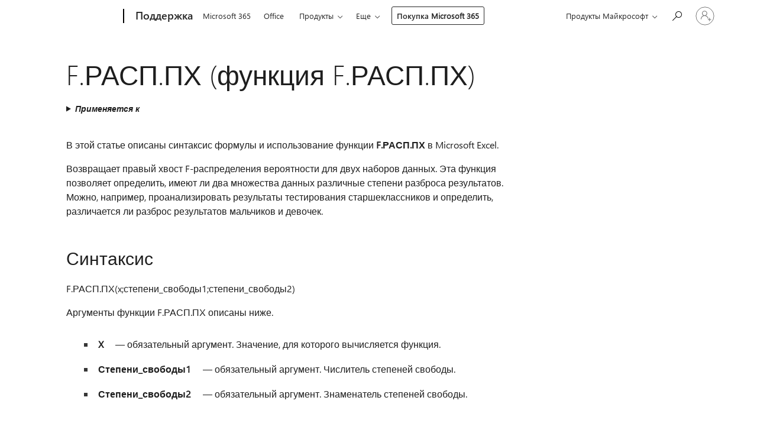

--- FILE ---
content_type: text/html; charset=utf-8
request_url: https://support.microsoft.com/ru-ru/office/f-%D1%80%D0%B0%D1%81%D0%BF-%D0%BF%D1%85-%D1%84%D1%83%D0%BD%D0%BA%D1%86%D0%B8%D1%8F-f-%D1%80%D0%B0%D1%81%D0%BF-%D0%BF%D1%85-d74cbb00-6017-4ac9-b7d7-6049badc0520
body_size: 149434
content:

<!DOCTYPE html>
<html lang="ru-RU" dir="ltr">
<head>
	<meta charset="utf-8" />
	<meta name="viewport" content="width=device-width, initial-scale=1.0" />
	<title>F.&#x420;&#x410;&#x421;&#x41F;.&#x41F;&#x425; (&#x444;&#x443;&#x43D;&#x43A;&#x446;&#x438;&#x44F; F.&#x420;&#x410;&#x421;&#x41F;.&#x41F;&#x425;) - &#x421;&#x43B;&#x443;&#x436;&#x431;&#x430; &#x43F;&#x43E;&#x434;&#x434;&#x435;&#x440;&#x436;&#x43A;&#x438; &#x41C;&#x430;&#x439;&#x43A;&#x440;&#x43E;&#x441;&#x43E;&#x444;&#x442;</title>
	
	
		<link rel="canonical" href="https://support.microsoft.com/ru-ru/office/f-%D1%80%D0%B0%D1%81%D0%BF-%D0%BF%D1%85-%D1%84%D1%83%D0%BD%D0%BA%D1%86%D0%B8%D1%8F-f-%D1%80%D0%B0%D1%81%D0%BF-%D0%BF%D1%85-d74cbb00-6017-4ac9-b7d7-6049badc0520" />

			<link rel="alternate" hreflang="ar-SA" href="https://support.microsoft.com/ar-sa/office/f-dist-rt-%D8%A7%D9%84%D8%AF%D8%A7%D9%84%D8%A9-f-dist-rt-d74cbb00-6017-4ac9-b7d7-6049badc0520" />
			<link rel="alternate" hreflang="bg-BG" href="https://support.microsoft.com/bg-bg/office/f-dist-rt-%D1%84%D1%83%D0%BD%D0%BA%D1%86%D0%B8%D1%8F-d74cbb00-6017-4ac9-b7d7-6049badc0520" />
			<link rel="alternate" hreflang="cs-CZ" href="https://support.microsoft.com/cs-cz/office/f-dist-rt-funkce-d74cbb00-6017-4ac9-b7d7-6049badc0520" />
			<link rel="alternate" hreflang="da-DK" href="https://support.microsoft.com/da-dk/office/f-fordeling-rt-funktionen-d74cbb00-6017-4ac9-b7d7-6049badc0520" />
			<link rel="alternate" hreflang="de-DE" href="https://support.microsoft.com/de-de/office/f-vert-re-funktion-d74cbb00-6017-4ac9-b7d7-6049badc0520" />
			<link rel="alternate" hreflang="el-GR" href="https://support.microsoft.com/el-gr/office/f-dist-rt-%CF%83%CF%85%CE%BD%CE%AC%CF%81%CF%84%CE%B7%CF%83%CE%B7-f-dist-rt-d74cbb00-6017-4ac9-b7d7-6049badc0520" />
			<link rel="alternate" hreflang="en-AU" href="https://support.microsoft.com/en-au/office/f-dist-rt-function-d74cbb00-6017-4ac9-b7d7-6049badc0520" />
			<link rel="alternate" hreflang="en-GB" href="https://support.microsoft.com/en-gb/office/f-dist-rt-function-d74cbb00-6017-4ac9-b7d7-6049badc0520" />
			<link rel="alternate" hreflang="en-US" href="https://support.microsoft.com/en-us/office/f-dist-rt-function-d74cbb00-6017-4ac9-b7d7-6049badc0520" />
			<link rel="alternate" hreflang="es-ES" href="https://support.microsoft.com/es-es/office/distr-f-cd-funci%C3%B3n-distr-f-cd-d74cbb00-6017-4ac9-b7d7-6049badc0520" />
			<link rel="alternate" hreflang="et-EE" href="https://support.microsoft.com/et-ee/office/f-dist-rt-d74cbb00-6017-4ac9-b7d7-6049badc0520" />
			<link rel="alternate" hreflang="fi-FI" href="https://support.microsoft.com/fi-fi/office/f-jakauma-oh-f-jakauma-oh-funktio-d74cbb00-6017-4ac9-b7d7-6049badc0520" />
			<link rel="alternate" hreflang="fr-FR" href="https://support.microsoft.com/fr-fr/office/fonction-loi-f-droite-d74cbb00-6017-4ac9-b7d7-6049badc0520" />
			<link rel="alternate" hreflang="he-IL" href="https://support.microsoft.com/he-il/office/f-dist-rt-%D7%94%D7%A4%D7%95%D7%A0%D7%A7%D7%A6%D7%99%D7%94-f-dist-rt-d74cbb00-6017-4ac9-b7d7-6049badc0520" />
			<link rel="alternate" hreflang="hr-HR" href="https://support.microsoft.com/hr-hr/office/f-dist-rt-opis-funkcije-d74cbb00-6017-4ac9-b7d7-6049badc0520" />
			<link rel="alternate" hreflang="hu-HU" href="https://support.microsoft.com/hu-hu/office/f-eloszl%C3%A1s-jobb-f%C3%BCggv%C3%A9ny-d74cbb00-6017-4ac9-b7d7-6049badc0520" />
			<link rel="alternate" hreflang="id-ID" href="https://support.microsoft.com/id-id/office/f-dist-rt-fungsi-f-dist-rt-d74cbb00-6017-4ac9-b7d7-6049badc0520" />
			<link rel="alternate" hreflang="it-IT" href="https://support.microsoft.com/it-it/office/funzione-distrib-f-ds-d74cbb00-6017-4ac9-b7d7-6049badc0520" />
			<link rel="alternate" hreflang="ja-JP" href="https://support.microsoft.com/ja-jp/office/f-dist-rt-%E9%96%A2%E6%95%B0-d74cbb00-6017-4ac9-b7d7-6049badc0520" />
			<link rel="alternate" hreflang="ko-KR" href="https://support.microsoft.com/ko-kr/office/f-dist-rt-%ED%95%A8%EC%88%98-d74cbb00-6017-4ac9-b7d7-6049badc0520" />
			<link rel="alternate" hreflang="lt-LT" href="https://support.microsoft.com/lt-lt/office/f-dist-rt-funkcija-f-dist-rt-d74cbb00-6017-4ac9-b7d7-6049badc0520" />
			<link rel="alternate" hreflang="lv-LV" href="https://support.microsoft.com/lv-lv/office/f-dist-rt-funkcija-f-dist-rt-d74cbb00-6017-4ac9-b7d7-6049badc0520" />
			<link rel="alternate" hreflang="nb-NO" href="https://support.microsoft.com/nb-no/office/f-fordeling-h-funksjon-d74cbb00-6017-4ac9-b7d7-6049badc0520" />
			<link rel="alternate" hreflang="nl-NL" href="https://support.microsoft.com/nl-nl/office/f-verd-rechts-functie-d74cbb00-6017-4ac9-b7d7-6049badc0520" />
			<link rel="alternate" hreflang="pl-PL" href="https://support.microsoft.com/pl-pl/office/rozk%C5%82-f-ps-funkcja-d74cbb00-6017-4ac9-b7d7-6049badc0520" />
			<link rel="alternate" hreflang="pt-BR" href="https://support.microsoft.com/pt-br/office/dist-f-cd-fun%C3%A7%C3%A3o-dist-f-cd-d74cbb00-6017-4ac9-b7d7-6049badc0520" />
			<link rel="alternate" hreflang="pt-PT" href="https://support.microsoft.com/pt-pt/office/dist-f-dir-fun%C3%A7%C3%A3o-dist-f-dir-d74cbb00-6017-4ac9-b7d7-6049badc0520" />
			<link rel="alternate" hreflang="ro-RO" href="https://support.microsoft.com/ro-ro/office/f-dist-rt-func%C8%9Bia-f-dist-rt-d74cbb00-6017-4ac9-b7d7-6049badc0520" />
			<link rel="alternate" hreflang="ru-RU" href="https://support.microsoft.com/ru-ru/office/f-%D1%80%D0%B0%D1%81%D0%BF-%D0%BF%D1%85-%D1%84%D1%83%D0%BD%D0%BA%D1%86%D0%B8%D1%8F-f-%D1%80%D0%B0%D1%81%D0%BF-%D0%BF%D1%85-d74cbb00-6017-4ac9-b7d7-6049badc0520" />
			<link rel="alternate" hreflang="sk-SK" href="https://support.microsoft.com/sk-sk/office/f-dist-rt-funkcia-d74cbb00-6017-4ac9-b7d7-6049badc0520" />
			<link rel="alternate" hreflang="sl-SI" href="https://support.microsoft.com/sl-si/office/f-dist-rt-funkcija-f-dist-rt-d74cbb00-6017-4ac9-b7d7-6049badc0520" />
			<link rel="alternate" hreflang="sr-Latn-RS" href="https://support.microsoft.com/sr-latn-rs/office/f-dist-rt-funkcija-f-dist-rt-d74cbb00-6017-4ac9-b7d7-6049badc0520" />
			<link rel="alternate" hreflang="sv-SE" href="https://support.microsoft.com/sv-se/office/funktionen-f-f%C3%B6rd-rt-d74cbb00-6017-4ac9-b7d7-6049badc0520" />
			<link rel="alternate" hreflang="th-TH" href="https://support.microsoft.com/th-th/office/f-dist-rt-%E0%B8%9F%E0%B8%B1%E0%B8%87%E0%B8%81%E0%B9%8C%E0%B8%8A%E0%B8%B1%E0%B8%99-f-dist-rt-d74cbb00-6017-4ac9-b7d7-6049badc0520" />
			<link rel="alternate" hreflang="tr-TR" href="https://support.microsoft.com/tr-tr/office/f-da%C4%9F-sa%C4%9Fk-i%C5%9Flevi-d74cbb00-6017-4ac9-b7d7-6049badc0520" />
			<link rel="alternate" hreflang="uk-UA" href="https://support.microsoft.com/uk-ua/office/f-dist-rt-%D1%84%D1%83%D0%BD%D0%BA%D1%86%D1%96%D1%8F-f-dist-rt-d74cbb00-6017-4ac9-b7d7-6049badc0520" />
			<link rel="alternate" hreflang="vi-VN" href="https://support.microsoft.com/vi-vn/office/f-dist-rt-ha%CC%80m-f-dist-rt-d74cbb00-6017-4ac9-b7d7-6049badc0520" />
			<link rel="alternate" hreflang="zh-CN" href="https://support.microsoft.com/zh-cn/office/f-dist-rt-%E5%87%BD%E6%95%B0-d74cbb00-6017-4ac9-b7d7-6049badc0520" />
			<link rel="alternate" hreflang="zh-HK" href="https://support.microsoft.com/zh-hk/office/f-dist-rt-%E5%87%BD%E6%95%B8-d74cbb00-6017-4ac9-b7d7-6049badc0520" />
			<link rel="alternate" hreflang="zh-TW" href="https://support.microsoft.com/zh-tw/office/f-dist-rt-%E5%87%BD%E6%95%B8-d74cbb00-6017-4ac9-b7d7-6049badc0520" />
	<meta name="awa-articleGuid" content="d74cbb00-6017-4ac9-b7d7-6049badc0520" />
	
	<meta name="description" content="rticle &#x43E;&#x43F;&#x438;&#x441;&#x44B;&#x432;&#x430;&#x435;&#x442; &#x441;&#x438;&#x43D;&#x442;&#x430;&#x43A;&#x441;&#x438;&#x441; &#x444;&#x43E;&#x440;&#x43C;&#x443;&#x43B;&#x44B; &#x438; &#x438;&#x441;&#x43F;&#x43E;&#x43B;&#x44C;&#x437;&#x43E;&#x432;&#x430;&#x43D;&#x438;&#x435; F.DIST. &#x424;&#x443;&#x43D;&#x43A;&#x446;&#x438;&#x44F; RT &#x432; Microsoft Excel.  &#x412;&#x43E;&#x437;&#x432;&#x440;&#x430;&#x449;&#x430;&#x435;&#x442; &#x43F;&#x440;&#x430;&#x432;&#x44B;&#x439; &#x445;&#x432;&#x43E;&#x441;&#x442; F-&#x440;&#x430;&#x441;&#x43F;&#x440;&#x435;&#x434;&#x435;&#x43B;&#x435;&#x43D;&#x438;&#x44F; &#x432;&#x435;&#x440;&#x43E;&#x44F;&#x442;&#x43D;&#x43E;&#x441;&#x442;&#x438; &#x434;&#x43B;&#x44F; &#x434;&#x432;&#x443;&#x445; &#x43D;&#x430;&#x431;&#x43E;&#x440;&#x43E;&#x432; &#x434;&#x430;&#x43D;&#x43D;&#x44B;&#x445;. &#x42D;&#x442;&#x430; &#x444;&#x443;&#x43D;&#x43A;&#x446;&#x438;&#x44F; &#x43F;&#x43E;&#x437;&#x432;&#x43E;&#x43B;&#x44F;&#x435;&#x442; &#x43E;&#x43F;&#x440;&#x435;&#x434;&#x435;&#x43B;&#x438;&#x442;&#x44C;, &#x438;&#x43C;&#x435;&#x44E;&#x442; &#x43B;&#x438; &#x434;&#x432;&#x430; &#x43C;&#x43D;&#x43E;&#x436;&#x435;&#x441;&#x442;&#x432;&#x430; &#x434;&#x430;&#x43D;&#x43D;&#x44B;&#x445; &#x440;&#x430;&#x437;&#x43B;&#x438;&#x447;&#x43D;&#x44B;&#x435; &#x441;&#x442;&#x435;&#x43F;&#x435;&#x43D;&#x438; &#x440;&#x430;&#x437;&#x431;&#x440;&#x43E;&#x441;&#x430; &#x440;&#x435;&#x437;&#x443;&#x43B;&#x44C;&#x442;&#x430;&#x442;&#x43E;&#x432;. &#x41C;&#x43E;&#x436;&#x43D;&#x43E;, &#x43D;&#x430;&#x43F;&#x440;&#x438;&#x43C;&#x435;&#x440;, &#x43F;&#x440;&#x43E;&#x430;&#x43D;&#x430;&#x43B;&#x438;&#x437;&#x438;&#x440;&#x43E;&#x432;&#x430;&#x442;&#x44C; &#x440;&#x435;&#x437;&#x443;&#x43B;&#x44C;&#x442;&#x430;&#x442;&#x44B; &#x442;&#x435;&#x441;&#x442;&#x438;&#x440;&#x43E;&#x432;&#x430;&#x43D;&#x438;&#x44F; &#x441;&#x442;&#x430;&#x440;&#x448;&#x435;&#x43A;&#x43B;&#x430;&#x441;&#x441;&#x43D;&#x438;&#x43A;&#x43E;&#x432; &#x438; &#x43E;&#x43F;&#x440;&#x435;&#x434;&#x435;&#x43B;&#x438;&#x442;&#x44C;, &#x440;&#x430;&#x437;&#x43B;&#x438;&#x447;&#x430;&#x435;&#x442;&#x441;&#x44F; &#x43B;&#x438; &#x440;&#x430;&#x437;&#x431;&#x440;&#x43E;&#x441; &#x440;&#x435;&#x437;&#x443;&#x43B;&#x44C;&#x442;&#x430;&#x442;&#x43E;&#x432; &#x43C;&#x430;&#x43B;&#x44C;&#x447;&#x438;&#x43A;&#x43E;&#x432; &#x438; &#x434;&#x435;&#x432;&#x43E;&#x447;&#x435;&#x43A;." />
	<meta name="firstPublishedDate" content="2014-05-20" />
	<meta name="lastPublishedDate" content="2024-06-02" />
	<meta name="commitId" content="a57cfc86ead2d6ef7f76fbc213727191d5b6d8d8" />
	<meta name="schemaName" content="HELP ARTICLE" />
	<meta name="awa-schemaName" content="HELP ARTICLE" />

	<meta name="search.applicationSuite" content="Excel,Excel,Excel" />
	<meta name="search.appverid" content="ZXL160,ZXL190,MXL190,ZXL900,MXL900,WAE150,ZXL210,MXL210,WAE160,MXL240,ZXL240" />
	<meta name="search.audienceType" content="End User" />
	<meta name="search.contenttype" content="Reference" />
	<meta name="search.contextid" content="F.DIST.RT,xlmain11.chm60580,XLWAEnduser_F.DIST.RT" />
	<meta name="search.description" content="rticle &#x43E;&#x43F;&#x438;&#x441;&#x44B;&#x432;&#x430;&#x435;&#x442; &#x441;&#x438;&#x43D;&#x442;&#x430;&#x43A;&#x441;&#x438;&#x441; &#x444;&#x43E;&#x440;&#x43C;&#x443;&#x43B;&#x44B; &#x438; &#x438;&#x441;&#x43F;&#x43E;&#x43B;&#x44C;&#x437;&#x43E;&#x432;&#x430;&#x43D;&#x438;&#x435; F.DIST. &#x424;&#x443;&#x43D;&#x43A;&#x446;&#x438;&#x44F; RT &#x432; Microsoft Excel.  &#x412;&#x43E;&#x437;&#x432;&#x440;&#x430;&#x449;&#x430;&#x435;&#x442; &#x43F;&#x440;&#x430;&#x432;&#x44B;&#x439; &#x445;&#x432;&#x43E;&#x441;&#x442; F-&#x440;&#x430;&#x441;&#x43F;&#x440;&#x435;&#x434;&#x435;&#x43B;&#x435;&#x43D;&#x438;&#x44F; &#x432;&#x435;&#x440;&#x43E;&#x44F;&#x442;&#x43D;&#x43E;&#x441;&#x442;&#x438; &#x434;&#x43B;&#x44F; &#x434;&#x432;&#x443;&#x445; &#x43D;&#x430;&#x431;&#x43E;&#x440;&#x43E;&#x432; &#x434;&#x430;&#x43D;&#x43D;&#x44B;&#x445;. &#x42D;&#x442;&#x430; &#x444;&#x443;&#x43D;&#x43A;&#x446;&#x438;&#x44F; &#x43F;&#x43E;&#x437;&#x432;&#x43E;&#x43B;&#x44F;&#x435;&#x442; &#x43E;&#x43F;&#x440;&#x435;&#x434;&#x435;&#x43B;&#x438;&#x442;&#x44C;, &#x438;&#x43C;&#x435;&#x44E;&#x442; &#x43B;&#x438; &#x434;&#x432;&#x430; &#x43C;&#x43D;&#x43E;&#x436;&#x435;&#x441;&#x442;&#x432;&#x430; &#x434;&#x430;&#x43D;&#x43D;&#x44B;&#x445; &#x440;&#x430;&#x437;&#x43B;&#x438;&#x447;&#x43D;&#x44B;&#x435; &#x441;&#x442;&#x435;&#x43F;&#x435;&#x43D;&#x438; &#x440;&#x430;&#x437;&#x431;&#x440;&#x43E;&#x441;&#x430; &#x440;&#x435;&#x437;&#x443;&#x43B;&#x44C;&#x442;&#x430;&#x442;&#x43E;&#x432;. &#x41C;&#x43E;&#x436;&#x43D;&#x43E;, &#x43D;&#x430;&#x43F;&#x440;&#x438;&#x43C;&#x435;&#x440;, &#x43F;&#x440;&#x43E;&#x430;&#x43D;&#x430;&#x43B;&#x438;&#x437;&#x438;&#x440;&#x43E;&#x432;&#x430;&#x442;&#x44C; &#x440;&#x435;&#x437;&#x443;&#x43B;&#x44C;&#x442;&#x430;&#x442;&#x44B; &#x442;&#x435;&#x441;&#x442;&#x438;&#x440;&#x43E;&#x432;&#x430;&#x43D;&#x438;&#x44F; &#x441;&#x442;&#x430;&#x440;&#x448;&#x435;&#x43A;&#x43B;&#x430;&#x441;&#x441;&#x43D;&#x438;&#x43A;&#x43E;&#x432; &#x438; &#x43E;&#x43F;&#x440;&#x435;&#x434;&#x435;&#x43B;&#x438;&#x442;&#x44C;, &#x440;&#x430;&#x437;&#x43B;&#x438;&#x447;&#x430;&#x435;&#x442;&#x441;&#x44F; &#x43B;&#x438; &#x440;&#x430;&#x437;&#x431;&#x440;&#x43E;&#x441; &#x440;&#x435;&#x437;&#x443;&#x43B;&#x44C;&#x442;&#x430;&#x442;&#x43E;&#x432; &#x43C;&#x430;&#x43B;&#x44C;&#x447;&#x438;&#x43A;&#x43E;&#x432; &#x438; &#x434;&#x435;&#x432;&#x43E;&#x447;&#x435;&#x43A;." />
	<meta name="search.IsOfficeDoc" content="true" />
	<meta name="search.OCMSasset" content="HP010335679" />
	
	
	
	
	<meta name="search.sku" content="Excel,Excel Online,Excel Online" />
	<meta name="search.skuid" content="ZXL160,WAE150,WAE160" />
	<meta name="search.softwareVersion" content="16,19,19,90,90,15,21,21,16,24,24" />
	<meta name="search.mkt" content="ru-RU" />

	
	
	<meta name="ms.lang" content="ru" />
	<meta name="ms.loc" content="RU" />
	<meta name="ms.ocpub.assetID" content="d74cbb00-6017-4ac9-b7d7-6049badc0520" />

	
	<meta name="awa-isContactUsAllowed" content="false" />
	<meta name="awa-asst" content="d74cbb00-6017-4ac9-b7d7-6049badc0520" />
	<meta name="awa-pageType" content="Article" />
	



	


<meta name="awa-env" content="Production" />
<meta name="awa-market" content="ru-RU" />
<meta name="awa-contentlang" content="ru" />
<meta name="awa-userFlightingId" content="e1858836-6bdf-4818-ad31-75746233091d" />
<meta name="awa-expid" content="P-R-1753027-1-1;P-R-1087983-1-1;P-E-1693585-C1-3;P-E-1661482-C1-3;P-E-1660511-C1-3;P-E-1656596-C1-5;P-E-1551018-C1-8;P-E-1585233-2-3;P-E-1570667-C1-4;P-E-1560750-C1-7;P-E-1554013-C1-6;P-E-1536917-C1-5;P-E-1526785-C1-5;P-E-1260007-C1-3;P-E-1046152-C1-3;P-R-1545158-1-4;P-R-1426254-2-6;P-R-1392118-1-2;P-R-1245128-2-4;P-R-1235984-2-3;P-R-1211158-1-4;P-R-1150391-2-8;P-R-1150395-2-8;P-R-1150399-2-8;P-R-1150396-2-8;P-R-1150394-2-8;P-R-1150390-2-8;P-R-1150386-2-8;P-R-1146801-1-11;P-R-1141562-1-2;P-R-1141283-2-9;P-R-1136354-8-9;P-R-1119659-1-16;P-R-1119437-1-17;P-R-1116805-2-18;P-R-1116803-2-20;P-R-1114100-1-2;P-R-1096341-2-6;P-R-1088825-2-10;P-R-1089468-1-2;P-R-1085248-1-2;P-R-1072011-12-8;P-R-1033854-4-6;P-R-1029969-4-4;P-R-1020735-7-10;P-R-1018544-4-7;P-R-1009708-2-9;P-R-1005895-2-11;P-R-113175-4-7;P-R-110379-1-7;P-R-107838-1-7;P-R-106524-1-3;P-R-103787-2-5;P-R-101783-1-2;P-R-97577-1-5;P-R-97457-1-10;P-R-94390-1-2;P-R-94360-10-25;P-R-93416-1-3;P-R-90963-2-2;P-R-73296-2-15" />
<meta name="awa-irisId" />
<meta name="awa-origindatacenter" content="East US" />
<meta name="awa-variationid" content="ECS" />
<meta name="awa-prdct" content="office.com" />
<meta name="awa-stv" content="3.0.0-09ad8533cf0040dbd4a6c9c70c9689a2411c6a65&#x2B;09ad8533cf0040dbd4a6c9c70c9689a2411c6a65" />


 
	<meta name="awa-title" content="F.&#x420;&#x410;&#x421;&#x41F;.&#x41F;&#x425; (&#x444;&#x443;&#x43D;&#x43A;&#x446;&#x438;&#x44F; F.&#x420;&#x410;&#x421;&#x41F;.&#x41F;&#x425;) - &#x421;&#x43B;&#x443;&#x436;&#x431;&#x430; &#x43F;&#x43E;&#x434;&#x434;&#x435;&#x440;&#x436;&#x43A;&#x438; &#x41C;&#x430;&#x439;&#x43A;&#x440;&#x43E;&#x441;&#x43E;&#x444;&#x442;" />
	
	<meta name="awa-selfHelpExp" content="topbanner_excel" />
	<meta name="awa-dataBoundary" content="WW" />

	<link rel="stylesheet" href="/css/fonts/site-fonts.css?v=XWcxZPSEmN3tnHWAVMOFsAlPJq7aug49fUGb8saTNjw" />
	<link rel="stylesheet" href="/css/glyphs/glyphs.css?v=VOnvhT441Pay0WAKH5gdcXXigXpiuNbaQcI9DgXyoDE" />

	

    <link rel="dns-prefetch" href="https://aadcdn.msftauth.net" />
    <link rel="preconnect" href="https://aadcdn.msftauth.net" crossorigin=&quot;anonymous&quot; />
    <link rel="dns-prefetch" href="https://browser.events.data.microsoft.com" />
    <link rel="preconnect" href="https://browser.events.data.microsoft.com" crossorigin=&quot;anonymous&quot; />
    <link rel="dns-prefetch" href="https://c.s-microsoft.com" />
    <link rel="preconnect" href="https://c.s-microsoft.com" crossorigin=&quot;anonymous&quot; />
    <link rel="dns-prefetch" href="https://img-prod-cms-rt-microsoft-com.akamaized.net" />
    <link rel="preconnect" href="https://img-prod-cms-rt-microsoft-com.akamaized.net" crossorigin=&quot;anonymous&quot; />
    <link rel="dns-prefetch" href="https://js.monitor.azure.com" />
    <link rel="preconnect" href="https://js.monitor.azure.com" crossorigin=&quot;anonymous&quot; />
    <link rel="dns-prefetch" href="https://logincdn.msauth.net" />
    <link rel="preconnect" href="https://logincdn.msauth.net" crossorigin=&quot;anonymous&quot; />
    <link rel="dns-prefetch" href="https://mem.gfx.ms" />
    <link rel="preconnect" href="https://mem.gfx.ms" crossorigin=&quot;anonymous&quot; />
    <link rel="dns-prefetch" href="https://www.microsoft.com" />
    <link rel="preconnect" href="https://www.microsoft.com" crossorigin=&quot;anonymous&quot; />


	<link rel="stylesheet" href="/css/Article/article.css?v=0L89BVeP4I_vlf3G71MrPYAXM1CtRPw6ZcJwIduUvCA" />
	
	<link rel="stylesheet" href="/css/SearchBox/search-box.css?v=bybwzGBajHicVXspVs540UfV0swW0vCbOmBjBryj9N4" />
	<link rel="stylesheet" href="/css/sitewide/articleCss-overwrite.css?v=D0lQRoIlvFHSQBRTb-gAQ5KkFe8B8NuSoliBjnT5xZ4" />
	
	
	<link rel="stylesheet" href="/css/MeControlCallout/teaching-callout.css?v=690pjf05o15fVEafEpUwgaF8vqVfOkp5wP1Jl9gE99U" />
	
	<noscript>
		<link rel="stylesheet" href="/css/Article/article.noscript.css?v=88-vV8vIkcKpimEKjULkqpt8CxdXf5avAeGxsHgVOO0" />
	</noscript>

	<link rel="stylesheet" href="/css/promotionbanner/promotion-banner.css?v=cAmflE3c6Gw7niTOiMPEie9MY87yDE2mSl3DO7_jZRI" media="none" onload="this.media=&#x27;all&#x27;" /><noscript><link href="/css/promotionbanner/promotion-banner.css?v=cAmflE3c6Gw7niTOiMPEie9MY87yDE2mSl3DO7_jZRI" rel="stylesheet"></noscript>
	
	<link rel="stylesheet" href="/css/ArticleSupportBridge/article-support-bridge.css?v=R_P0TJvD9HoRHQBEdvBR1WhNn7dSbvOYWmVA9taxbpM" media="none" onload="this.media=&#x27;all&#x27;" /><noscript><link href="/css/ArticleSupportBridge/article-support-bridge.css?v=R_P0TJvD9HoRHQBEdvBR1WhNn7dSbvOYWmVA9taxbpM" rel="stylesheet"></noscript>
	<link rel="stylesheet" href="/css/StickyFeedback/sticky-feedback.css?v=cMfNdAUue7NxZUj3dIt_v5DIuzmw9ohJW109iXQpWnI" media="none" onload="this.media=&#x27;all&#x27;" /><noscript><link href="/css/StickyFeedback/sticky-feedback.css?v=cMfNdAUue7NxZUj3dIt_v5DIuzmw9ohJW109iXQpWnI" rel="stylesheet"></noscript>
	<link rel="stylesheet" href="/css/feedback/feedback.css?v=Rkcw_yfLWOMtOcWOljMOiZgymMcrG0GDpo4Lf-TUzPo" media="none" onload="this.media=&#x27;all&#x27;" /><noscript><link href="/css/feedback/feedback.css?v=Rkcw_yfLWOMtOcWOljMOiZgymMcrG0GDpo4Lf-TUzPo" rel="stylesheet"></noscript>
	
	

	<link rel="apple-touch-icon" sizes="180x180" href="/apple-touch-icon.png">
<link rel="icon" type="image/png" sizes="32x32" href="/favicon-32x32.png">
<link rel="icon" type="image/png" sizes="16x16" href="/favicon-16x16.png">


	
        <link rel="stylesheet" href="https://www.microsoft.com/onerfstatics/marketingsites-eus-prod/cyrillic/shell/_scrf/css/themes=default.device=uplevel_web_pc/63-57d110/c9-be0100/a6-e969ef/43-9f2e7c/82-8b5456/a0-5d3913/4f-460e79/ae-f1ac0c?ver=2.0&amp;_cf=02242021_3231" type="text/css" media="all" />
    

	
	
	<script type="text/javascript">
		var OOGlobal = {
			BaseDomain: location.protocol + "//" + location.host,
			Culture: "ru-RU",
			Language: "ru",
			LCID: "1049",
			IsAuthenticated: "False",
			WebAppUrl: "https://office.com/start",
			GUID: "d74cbb00-6017-4ac9-b7d7-6049badc0520",
			Platform: navigator.platform,
			MixOembedUrl: "https://mix.office.com/oembed/",
			MixWatchUrl: "https://mix.office.com/watch/"
		};
	</script>

	
		


<script type="text/javascript">
	(function () {
		var creativeReady = false;
		var isSilentSignInComplete = false;
		var authInfo = {
			authType: "None",
			puid: "",
			tenantId: "",
			isAdult: true
			};

		var renderPromotion = function (dataBoundary) {
			if (creativeReady && isSilentSignInComplete) {
				window.UcsCreative.renderTemplate({
					partnerId: "7bb7e07d-3e57-4ee3-b78f-26a4292b841a",
					shouldSetUcsMuid: true,
					dataBoundary: dataBoundary,
					attributes: {
						placement: "88000534",
						locale: "ru-ru",
						country: "ru",
						scs_ecsFlightId: "P-R-1753027-1;P-R-1087983-1;P-E-1693585-C1;P-E-1661482-C1;P-E-1660511-C1;P-E-1656596-C1;P-E-1551018-C1;P-E-1585233-2;P-E-1570667-C1;P-E-1560750-C1;P-E-1554013-C1;P-E-1536917-C1;P-E-1526785-C1;P-E-1260007-C1;P-E-1046152-C1;P-R-1545158-1;P-R-1426254-2;P-R-1392118-1;P-R-1245128-2;P-R-1235984-2;P-R-1211158-1;P-R-1150391-2;P-R-1150395-2;P-R-1150399-2;P-R-1150396-2;P-R-1150394-2;P-R-1150390-2;P-R-1150386-2;P-R-1146801-1;P-R-1141562-1;P-R-1141283-2;P-R-1136354-8;P-R-1119659-1;P-R-1119437-1;P-R-1116805-2;P-R-1116803-2;P-R-1114100-1;P-R-1096341-2;P-R-1088825-2;P-R-1089468-1;P-R-1085248-1;P-R-1072011-12;P-R-1033854-4;P-R-1029969-4;P-R-1020735-7;P-R-1018544-4;P-R-1009708-2;P-R-1005895-2;P-R-113175-4;P-R-110379-1;P-R-107838-1;P-R-106524-1;P-R-103787-2;P-R-101783-1;P-R-97577-1;P-R-97457-1;P-R-94390-1;P-R-94360-10;P-R-93416-1;P-R-90963-2;P-R-73296-2",
						SCS_promotionCategory: "uhfbuybutton;topbanner_excel",
						articleType: "topbanner_excel",
						operatingSystem: "Mac",
						authType: authInfo.authType,
						PUID: authInfo.puid,
						TenantId: authInfo.tenantId,
                        TOPT: "",
                        AdditionalBannerId: "ucsRailInlineContainer",
					}
				});
			}
		};

		window.document.addEventListener('ucsCreativeRendered', function () {
			if (typeof window.initPromotionLogger !== 'undefined') {
				window.initPromotionLogger();
			}
		});

		window.document.addEventListener('ucsCreativeReady', function () {
			creativeReady = true;
			renderPromotion("WW");
		});

		if (!isSilentSignInComplete) {
			window.document.addEventListener('silentSignInComplete', function (event) {
				if (event.detail && event.detail.puid) {
					authInfo.isAdult = event.detail.isAdult;
					authInfo.authType = event.detail.authType;
					authInfo.puid = event.detail.puid;
					authInfo.tenantId = event.detail.account.tenantId;
				}

				isSilentSignInComplete = true;
				renderPromotion(event.detail.dataBoundary);
			});
		}
	})();
</script>

<script type="text/javascript" defer src="/lib/ucs/dist/ucsCreativeService.js?v=RNwXI4r6IRH1mrd2dPPGZEYOQnUcs8HAddnyceXlw88"></script>
	

	<script>
		if (window.location.search) {
			var params = new URLSearchParams(window.location.search);
			if (params.has('action') && params.get('action') === 'download'){
				params.delete('action');
			}

			history.replaceState({}, '', window.location.pathname + (params.toString() ? '?' + params.toString() : ''));
		}
	</script>


</head>
<body class="supCont ocArticle">
	<div id="ocBodyWrapper">
		

		<div class="ucsUhfContainer"></div>

		
            <div id="headerArea" class="uhf"  data-m='{"cN":"headerArea","cT":"Area_coreuiArea","id":"a1Body","sN":1,"aN":"Body"}'>
                <div id="headerRegion"      data-region-key="headerregion" data-m='{"cN":"headerRegion","cT":"Region_coreui-region","id":"r1a1","sN":1,"aN":"a1"}' >

    <div  id="headerUniversalHeader" data-m='{"cN":"headerUniversalHeader","cT":"Module_coreui-universalheader","id":"m1r1a1","sN":1,"aN":"r1a1"}'  data-module-id="Category|headerRegion|coreui-region|headerUniversalHeader|coreui-universalheader">
        






        <a id="uhfSkipToMain" class="m-skip-to-main" href="javascript:void(0)" data-href="#supArticleContent" tabindex="0" data-m='{"cN":"Skip to content_nonnav","id":"nn1m1r1a1","sN":1,"aN":"m1r1a1"}'>Перейти к основному контенту</a>


<header class="c-uhfh context-uhf no-js c-sgl-stck c-category-header " itemscope="itemscope" data-header-footprint="/SMCConvergence/ContextualHeader-Microsoft365, fromService: True"   data-magict="true"   itemtype="http://schema.org/Organization">
    <div class="theme-light js-global-head f-closed  global-head-cont" data-m='{"cN":"Universal Header_cont","cT":"Container","id":"c2m1r1a1","sN":2,"aN":"m1r1a1"}'>
        <div class="c-uhfh-gcontainer-st">
            <button type="button" class="c-action-trigger c-glyph glyph-global-nav-button" aria-label="All Microsoft expand to see list of Microsoft products and services" initialState-label="All Microsoft expand to see list of Microsoft products and services" toggleState-label="Close All Microsoft list" aria-expanded="false" data-m='{"cN":"Mobile menu button_nonnav","id":"nn1c2m1r1a1","sN":1,"aN":"c2m1r1a1"}'></button>
            <button type="button" class="c-action-trigger c-glyph glyph-arrow-htmllegacy c-close-search" aria-label="Закрыть поиск" aria-expanded="false" data-m='{"cN":"Close Search_nonnav","id":"nn2c2m1r1a1","sN":2,"aN":"c2m1r1a1"}'></button>
                    <a id="uhfLogo" class="c-logo c-sgl-stk-uhfLogo" itemprop="url" href="https://www.microsoft.com" aria-label="Microsoft" data-m='{"cN":"GlobalNav_Logo_cont","cT":"Container","id":"c3c2m1r1a1","sN":3,"aN":"c2m1r1a1"}'>
                        <img alt="" itemprop="logo" class="c-image" src="https://uhf.microsoft.com/images/microsoft/RE1Mu3b.png" role="presentation" aria-hidden="true" />
                        <span itemprop="name" role="presentation" aria-hidden="true">Microsoft</span>
                    </a>
            <div class="f-mobile-title">
                <button type="button" class="c-action-trigger c-glyph glyph-chevron-left" aria-label="Показать больше пунктов меню" data-m='{"cN":"Mobile back button_nonnav","id":"nn4c2m1r1a1","sN":4,"aN":"c2m1r1a1"}'></button>
                <span data-global-title="Домашняя страница Майкрософт" class="js-mobile-title">Поддержка</span>
                <button type="button" class="c-action-trigger c-glyph glyph-chevron-right" aria-label="Показать больше пунктов меню" data-m='{"cN":"Mobile forward button_nonnav","id":"nn5c2m1r1a1","sN":5,"aN":"c2m1r1a1"}'></button>
            </div>
                    <div class="c-show-pipe x-hidden-vp-mobile-st">
                        <a id="uhfCatLogo" class="c-logo c-cat-logo" href="https://support.microsoft.com/ru-ru" aria-label="Поддержка" itemprop="url" data-m='{"cN":"CatNav_Поддержка_nav","id":"n6c2m1r1a1","sN":6,"aN":"c2m1r1a1"}'>
                                <span>Поддержка</span>
                        </a>
                    </div>
                <div class="cat-logo-button-cont x-hidden">
                        <button type="button" id="uhfCatLogoButton" class="c-cat-logo-button x-hidden" aria-expanded="false" aria-label="Поддержка" data-m='{"cN":"Поддержка_nonnav","id":"nn7c2m1r1a1","sN":7,"aN":"c2m1r1a1"}'>
                            Поддержка
                        </button>
                </div>



                    <nav id="uhf-g-nav" aria-label="Контекстное меню" class="c-uhfh-gnav" data-m='{"cN":"Category nav_cont","cT":"Container","id":"c8c2m1r1a1","sN":8,"aN":"c2m1r1a1"}'>
            <ul class="js-paddle-items">
                    <li class="single-link js-nav-menu x-hidden-none-mobile-vp uhf-menu-item">
                        <a class="c-uhf-nav-link" href="https://support.microsoft.com/ru-ru" data-m='{"cN":"CatNav_Главная_nav","id":"n1c8c2m1r1a1","sN":1,"aN":"c8c2m1r1a1"}' > Главная </a>
                    </li>
                                        <li class="single-link js-nav-menu uhf-menu-item">
                            <a id="c-shellmenu_0" class="c-uhf-nav-link" href="https://www.microsoft.com/microsoft-365?ocid=cmmttvzgpuy" data-m='{"id":"n2c8c2m1r1a1","sN":2,"aN":"c8c2m1r1a1"}'>Microsoft 365</a>
                        </li>
                        <li class="single-link js-nav-menu uhf-menu-item">
                            <a id="c-shellmenu_1" class="c-uhf-nav-link" href="https://www.microsoft.com/microsoft-365/microsoft-office?ocid=cmml7tr0rib" data-m='{"id":"n3c8c2m1r1a1","sN":3,"aN":"c8c2m1r1a1"}'>Office</a>
                        </li>
                        <li class="nested-menu uhf-menu-item">
                            <div class="c-uhf-menu js-nav-menu">
                                <button type="button" id="c-shellmenu_2"  aria-expanded="false" data-m='{"id":"nn4c8c2m1r1a1","sN":4,"aN":"c8c2m1r1a1"}'>Продукты</button>

                                <ul class="" data-class-idn="" aria-hidden="true" data-m='{"cT":"Container","id":"c5c8c2m1r1a1","sN":5,"aN":"c8c2m1r1a1"}'>
        <li class="js-nav-menu single-link" data-m='{"cT":"Container","id":"c1c5c8c2m1r1a1","sN":1,"aN":"c5c8c2m1r1a1"}'>
            <a id="c-shellmenu_3" class="js-subm-uhf-nav-link" href="https://support.microsoft.com/ru-ru/microsoft-365" data-m='{"id":"n1c1c5c8c2m1r1a1","sN":1,"aN":"c1c5c8c2m1r1a1"}'>Microsoft 365</a>
            
        </li>
        <li class="js-nav-menu single-link" data-m='{"cT":"Container","id":"c2c5c8c2m1r1a1","sN":2,"aN":"c5c8c2m1r1a1"}'>
            <a id="c-shellmenu_4" class="js-subm-uhf-nav-link" href="https://support.microsoft.com/ru-ru/outlook" data-m='{"id":"n1c2c5c8c2m1r1a1","sN":1,"aN":"c2c5c8c2m1r1a1"}'>Outlook</a>
            
        </li>
        <li class="js-nav-menu single-link" data-m='{"cT":"Container","id":"c3c5c8c2m1r1a1","sN":3,"aN":"c5c8c2m1r1a1"}'>
            <a id="c-shellmenu_5" class="js-subm-uhf-nav-link" href="https://support.microsoft.com/ru-ru/teams" data-m='{"id":"n1c3c5c8c2m1r1a1","sN":1,"aN":"c3c5c8c2m1r1a1"}'>Microsoft Teams</a>
            
        </li>
        <li class="js-nav-menu single-link" data-m='{"cT":"Container","id":"c4c5c8c2m1r1a1","sN":4,"aN":"c5c8c2m1r1a1"}'>
            <a id="c-shellmenu_6" class="js-subm-uhf-nav-link" href="https://support.microsoft.com/ru-ru/onedrive" data-m='{"id":"n1c4c5c8c2m1r1a1","sN":1,"aN":"c4c5c8c2m1r1a1"}'>OneDrive</a>
            
        </li>
        <li class="js-nav-menu single-link" data-m='{"cT":"Container","id":"c5c5c8c2m1r1a1","sN":5,"aN":"c5c8c2m1r1a1"}'>
            <a id="c-shellmenu_7" class="js-subm-uhf-nav-link" href="https://support.microsoft.com/ru-ru/microsoft-copilot" data-m='{"id":"n1c5c5c8c2m1r1a1","sN":1,"aN":"c5c5c8c2m1r1a1"}'>Microsoft Copilot</a>
            
        </li>
        <li class="js-nav-menu single-link" data-m='{"cT":"Container","id":"c6c5c8c2m1r1a1","sN":6,"aN":"c5c8c2m1r1a1"}'>
            <a id="c-shellmenu_8" class="js-subm-uhf-nav-link" href="https://support.microsoft.com/ru-ru/onenote" data-m='{"id":"n1c6c5c8c2m1r1a1","sN":1,"aN":"c6c5c8c2m1r1a1"}'>OneNote</a>
            
        </li>
        <li class="js-nav-menu single-link" data-m='{"cT":"Container","id":"c7c5c8c2m1r1a1","sN":7,"aN":"c5c8c2m1r1a1"}'>
            <a id="c-shellmenu_9" class="js-subm-uhf-nav-link" href="https://support.microsoft.com/ru-ru/windows" data-m='{"id":"n1c7c5c8c2m1r1a1","sN":1,"aN":"c7c5c8c2m1r1a1"}'>Windows</a>
            
        </li>
        <li class="js-nav-menu single-link" data-m='{"cT":"Container","id":"c8c5c8c2m1r1a1","sN":8,"aN":"c5c8c2m1r1a1"}'>
            <a id="c-shellmenu_10" class="js-subm-uhf-nav-link" href="https://support.microsoft.com/ru-ru/all-products" data-m='{"id":"n1c8c5c8c2m1r1a1","sN":1,"aN":"c8c5c8c2m1r1a1"}'>еще...</a>
            
        </li>
                                                    
                                </ul>
                            </div>
                        </li>                        <li class="nested-menu uhf-menu-item">
                            <div class="c-uhf-menu js-nav-menu">
                                <button type="button" id="c-shellmenu_11"  aria-expanded="false" data-m='{"id":"nn6c8c2m1r1a1","sN":6,"aN":"c8c2m1r1a1"}'>Устройства</button>

                                <ul class="" data-class-idn="" aria-hidden="true" data-m='{"cT":"Container","id":"c7c8c2m1r1a1","sN":7,"aN":"c8c2m1r1a1"}'>
        <li class="js-nav-menu single-link" data-m='{"cT":"Container","id":"c1c7c8c2m1r1a1","sN":1,"aN":"c7c8c2m1r1a1"}'>
            <a id="c-shellmenu_12" class="js-subm-uhf-nav-link" href="https://support.microsoft.com/ru-ru/surface" data-m='{"id":"n1c1c7c8c2m1r1a1","sN":1,"aN":"c1c7c8c2m1r1a1"}'>Surface</a>
            
        </li>
        <li class="js-nav-menu single-link" data-m='{"cT":"Container","id":"c2c7c8c2m1r1a1","sN":2,"aN":"c7c8c2m1r1a1"}'>
            <a id="c-shellmenu_13" class="js-subm-uhf-nav-link" href="https://support.microsoft.com/ru-ru/pc-accessories" data-m='{"id":"n1c2c7c8c2m1r1a1","sN":1,"aN":"c2c7c8c2m1r1a1"}'>Периферийные устройства для компьютера</a>
            
        </li>
        <li class="js-nav-menu single-link" data-m='{"cT":"Container","id":"c3c7c8c2m1r1a1","sN":3,"aN":"c7c8c2m1r1a1"}'>
            <a id="c-shellmenu_14" class="js-subm-uhf-nav-link" href="https://support.xbox.com/" data-m='{"id":"n1c3c7c8c2m1r1a1","sN":1,"aN":"c3c7c8c2m1r1a1"}'>Xbox</a>
            
        </li>
        <li class="js-nav-menu single-link" data-m='{"cT":"Container","id":"c4c7c8c2m1r1a1","sN":4,"aN":"c7c8c2m1r1a1"}'>
            <a id="c-shellmenu_15" class="js-subm-uhf-nav-link" href="https://support.xbox.com/help/games-apps/my-games-apps/all-about-pc-gaming" data-m='{"id":"n1c4c7c8c2m1r1a1","sN":1,"aN":"c4c7c8c2m1r1a1"}'>Компьютерные игры</a>
            
        </li>
        <li class="js-nav-menu single-link" data-m='{"cT":"Container","id":"c5c7c8c2m1r1a1","sN":5,"aN":"c7c8c2m1r1a1"}'>
            <a id="c-shellmenu_16" class="js-subm-uhf-nav-link" href="https://docs.microsoft.com/hololens/" data-m='{"id":"n1c5c7c8c2m1r1a1","sN":1,"aN":"c5c7c8c2m1r1a1"}'>HoloLens</a>
            
        </li>
        <li class="js-nav-menu single-link" data-m='{"cT":"Container","id":"c6c7c8c2m1r1a1","sN":6,"aN":"c7c8c2m1r1a1"}'>
            <a id="c-shellmenu_17" class="js-subm-uhf-nav-link" href="https://learn.microsoft.com/surface-hub/" data-m='{"id":"n1c6c7c8c2m1r1a1","sN":1,"aN":"c6c7c8c2m1r1a1"}'>Surface Hub</a>
            
        </li>
        <li class="js-nav-menu single-link" data-m='{"cT":"Container","id":"c7c7c8c2m1r1a1","sN":7,"aN":"c7c8c2m1r1a1"}'>
            <a id="c-shellmenu_18" class="js-subm-uhf-nav-link" href="https://support.microsoft.com/ru-ru/warranty" data-m='{"id":"n1c7c7c8c2m1r1a1","sN":1,"aN":"c7c7c8c2m1r1a1"}'>Гарантии на оборудование</a>
            
        </li>
                                                    
                                </ul>
                            </div>
                        </li>                        <li class="nested-menu uhf-menu-item">
                            <div class="c-uhf-menu js-nav-menu">
                                <button type="button" id="c-shellmenu_19"  aria-expanded="false" data-m='{"id":"nn8c8c2m1r1a1","sN":8,"aN":"c8c2m1r1a1"}'>Учетная запись и выставление счетов</button>

                                <ul class="" data-class-idn="" aria-hidden="true" data-m='{"cT":"Container","id":"c9c8c2m1r1a1","sN":9,"aN":"c8c2m1r1a1"}'>
        <li class="js-nav-menu single-link" data-m='{"cT":"Container","id":"c1c9c8c2m1r1a1","sN":1,"aN":"c9c8c2m1r1a1"}'>
            <a id="c-shellmenu_20" class="js-subm-uhf-nav-link" href="https://support.microsoft.com/ru-ru/account" data-m='{"id":"n1c1c9c8c2m1r1a1","sN":1,"aN":"c1c9c8c2m1r1a1"}'>Учетная запись</a>
            
        </li>
        <li class="js-nav-menu single-link" data-m='{"cT":"Container","id":"c2c9c8c2m1r1a1","sN":2,"aN":"c9c8c2m1r1a1"}'>
            <a id="c-shellmenu_21" class="js-subm-uhf-nav-link" href="https://support.microsoft.com/ru-ru/microsoft-store-and-billing" data-m='{"id":"n1c2c9c8c2m1r1a1","sN":1,"aN":"c2c9c8c2m1r1a1"}'>Microsoft Store и выставление счетов</a>
            
        </li>
                                                    
                                </ul>
                            </div>
                        </li>                        <li class="nested-menu uhf-menu-item">
                            <div class="c-uhf-menu js-nav-menu">
                                <button type="button" id="c-shellmenu_22"  aria-expanded="false" data-m='{"id":"nn10c8c2m1r1a1","sN":10,"aN":"c8c2m1r1a1"}'>Ресурсы</button>

                                <ul class="" data-class-idn="" aria-hidden="true" data-m='{"cT":"Container","id":"c11c8c2m1r1a1","sN":11,"aN":"c8c2m1r1a1"}'>
        <li class="js-nav-menu single-link" data-m='{"cT":"Container","id":"c1c11c8c2m1r1a1","sN":1,"aN":"c11c8c2m1r1a1"}'>
            <a id="c-shellmenu_23" class="js-subm-uhf-nav-link" href="https://support.microsoft.com/ru-ru/office/4414eaaf-0478-48be-9c42-23adc4716658" data-m='{"id":"n1c1c11c8c2m1r1a1","sN":1,"aN":"c1c11c8c2m1r1a1"}'>Install Microsoft 365</a>
            
        </li>
        <li class="js-nav-menu single-link" data-m='{"cT":"Container","id":"c2c11c8c2m1r1a1","sN":2,"aN":"c11c8c2m1r1a1"}'>
            <a id="c-shellmenu_24" class="js-subm-uhf-nav-link" href="https://answers.microsoft.com/lang/msoffice/forum" data-m='{"id":"n1c2c11c8c2m1r1a1","sN":1,"aN":"c2c11c8c2m1r1a1"}'>Community forums</a>
            
        </li>
        <li class="js-nav-menu single-link" data-m='{"cT":"Container","id":"c3c11c8c2m1r1a1","sN":3,"aN":"c11c8c2m1r1a1"}'>
            <a id="c-shellmenu_25" class="js-subm-uhf-nav-link" href="https://portal.office.com/AdminPortal#/support" data-m='{"id":"n1c3c11c8c2m1r1a1","sN":1,"aN":"c3c11c8c2m1r1a1"}'>Администраторы Microsoft 365</a>
            
        </li>
        <li class="js-nav-menu single-link" data-m='{"cT":"Container","id":"c4c11c8c2m1r1a1","sN":4,"aN":"c11c8c2m1r1a1"}'>
            <a id="c-shellmenu_26" class="js-subm-uhf-nav-link" href="https://go.microsoft.com/fwlink/?linkid=2224585" data-m='{"id":"n1c4c11c8c2m1r1a1","sN":1,"aN":"c4c11c8c2m1r1a1"}'>Портал для малого бизнеса</a>
            
        </li>
        <li class="js-nav-menu single-link" data-m='{"cT":"Container","id":"c5c11c8c2m1r1a1","sN":5,"aN":"c11c8c2m1r1a1"}'>
            <a id="c-shellmenu_27" class="js-subm-uhf-nav-link" href="https://developer.microsoft.com/" data-m='{"id":"n1c5c11c8c2m1r1a1","sN":1,"aN":"c5c11c8c2m1r1a1"}'>Для разработчиков</a>
            
        </li>
        <li class="js-nav-menu single-link" data-m='{"cT":"Container","id":"c6c11c8c2m1r1a1","sN":6,"aN":"c11c8c2m1r1a1"}'>
            <a id="c-shellmenu_28" class="js-subm-uhf-nav-link" href="https://support.microsoft.com/ru-ru/education" data-m='{"id":"n1c6c11c8c2m1r1a1","sN":1,"aN":"c6c11c8c2m1r1a1"}'>Образование</a>
            
        </li>
        <li class="js-nav-menu single-link" data-m='{"cT":"Container","id":"c7c11c8c2m1r1a1","sN":7,"aN":"c11c8c2m1r1a1"}'>
            <a id="c-shellmenu_29" class="js-subm-uhf-nav-link" href="https://www.microsoft.com/reportascam/" data-m='{"id":"n1c7c11c8c2m1r1a1","sN":1,"aN":"c7c11c8c2m1r1a1"}'>Сообщить о мошенничестве с поддержкой</a>
            
        </li>
        <li class="js-nav-menu single-link" data-m='{"cT":"Container","id":"c8c11c8c2m1r1a1","sN":8,"aN":"c11c8c2m1r1a1"}'>
            <a id="c-shellmenu_30" class="js-subm-uhf-nav-link" href="https://support.microsoft.com/ru-ru/surface/cbc47825-19b9-4786-8088-eb9963d780d3" data-m='{"id":"n1c8c11c8c2m1r1a1","sN":1,"aN":"c8c11c8c2m1r1a1"}'>Безопасность продуктов</a>
            
        </li>
                                                    
                                </ul>
                            </div>
                        </li>

                <li id="overflow-menu" class="overflow-menu x-hidden uhf-menu-item">
                        <div class="c-uhf-menu js-nav-menu">
        <button data-m='{"pid":"Еще","id":"nn12c8c2m1r1a1","sN":12,"aN":"c8c2m1r1a1"}' type="button" aria-label="Еще" aria-expanded="false">Еще</button>
        <ul id="overflow-menu-list" aria-hidden="true" class="overflow-menu-list">
        </ul>
    </div>

                </li>
                                    <li class="single-link js-nav-menu" id="c-uhf-nav-cta">
                        <a id="buyInstallButton" class="c-uhf-nav-link" href="https://go.microsoft.com/fwlink/?linkid=849747" data-m='{"cN":"CatNav_cta_Покупка Microsoft 365_nav","id":"n13c8c2m1r1a1","sN":13,"aN":"c8c2m1r1a1"}'>Покупка Microsoft 365</a>
                    </li>
            </ul>
            
        </nav>


            <div class="c-uhfh-actions" data-m='{"cN":"Header actions_cont","cT":"Container","id":"c9c2m1r1a1","sN":9,"aN":"c2m1r1a1"}'>
                <div class="wf-menu">        <nav id="uhf-c-nav" aria-label="Меню &quot;Все продукты Майкрософт&quot;" data-m='{"cN":"GlobalNav_cont","cT":"Container","id":"c1c9c2m1r1a1","sN":1,"aN":"c9c2m1r1a1"}'>
            <ul class="js-paddle-items">
                <li>
                    <div class="c-uhf-menu js-nav-menu">
                        <button type="button" class="c-button-logo all-ms-nav" aria-expanded="false" data-m='{"cN":"GlobalNav_More_nonnav","id":"nn1c1c9c2m1r1a1","sN":1,"aN":"c1c9c2m1r1a1"}'> <span>Продукты Майкрософт</span></button>
                        <ul class="f-multi-column f-multi-column-6" aria-hidden="true" data-m='{"cN":"More_cont","cT":"Container","id":"c2c1c9c2m1r1a1","sN":2,"aN":"c1c9c2m1r1a1"}'>
                                    <li class="c-w0-contr">
            <h2 class="c-uhf-sronly">Global</h2>
            <ul class="c-w0">
        <li class="js-nav-menu single-link" data-m='{"cN":"M365_cont","cT":"Container","id":"c1c2c1c9c2m1r1a1","sN":1,"aN":"c2c1c9c2m1r1a1"}'>
            <a id="shellmenu_31" class="js-subm-uhf-nav-link" href="https://www.microsoft.com/ru-ru/microsoft-365" data-m='{"cN":"W0Nav_M365_nav","id":"n1c1c2c1c9c2m1r1a1","sN":1,"aN":"c1c2c1c9c2m1r1a1"}'>Microsoft 365</a>
            
        </li>
        <li class="js-nav-menu single-link" data-m='{"cN":"Teams_cont","cT":"Container","id":"c2c2c1c9c2m1r1a1","sN":2,"aN":"c2c1c9c2m1r1a1"}'>
            <a id="l0_Teams" class="js-subm-uhf-nav-link" href="https://www.microsoft.com/ru-ru/microsoft-teams/group-chat-software" data-m='{"cN":"W0Nav_Teams_nav","id":"n1c2c2c1c9c2m1r1a1","sN":1,"aN":"c2c2c1c9c2m1r1a1"}'>Teams</a>
            
        </li>
        <li class="js-nav-menu single-link" data-m='{"cN":"Windows_cont","cT":"Container","id":"c3c2c1c9c2m1r1a1","sN":3,"aN":"c2c1c9c2m1r1a1"}'>
            <a id="shellmenu_33" class="js-subm-uhf-nav-link" href="https://www.microsoft.com/ru-ru/windows/" data-m='{"cN":"W0Nav_Windows_nav","id":"n1c3c2c1c9c2m1r1a1","sN":1,"aN":"c3c2c1c9c2m1r1a1"}'>Windows</a>
            
        </li>
        <li class="js-nav-menu single-link" data-m='{"cN":"Xbox_cont","cT":"Container","id":"c4c2c1c9c2m1r1a1","sN":4,"aN":"c2c1c9c2m1r1a1"}'>
            <a id="shellmenu_34" class="js-subm-uhf-nav-link" href="https://www.xbox.com/" data-m='{"cN":"W0Nav_Xbox_nav","id":"n1c4c2c1c9c2m1r1a1","sN":1,"aN":"c4c2c1c9c2m1r1a1"}'>Xbox</a>
            
        </li>
        <li class="js-nav-menu single-link" data-m='{"cN":"Support_cont","cT":"Container","id":"c5c2c1c9c2m1r1a1","sN":5,"aN":"c2c1c9c2m1r1a1"}'>
            <a id="l1_support" class="js-subm-uhf-nav-link" href="https://support.microsoft.com/ru-ru" data-m='{"cN":"W0Nav_Support_nav","id":"n1c5c2c1c9c2m1r1a1","sN":1,"aN":"c5c2c1c9c2m1r1a1"}'>Поддержка</a>
            
        </li>
            </ul>
        </li>

<li class="f-sub-menu js-nav-menu nested-menu" data-m='{"cT":"Container","id":"c6c2c1c9c2m1r1a1","sN":6,"aN":"c2c1c9c2m1r1a1"}'>

    <span id="uhf-navspn-shellmenu_37-span" style="display:none"   f-multi-parent="true" aria-expanded="false" data-m='{"id":"nn1c6c2c1c9c2m1r1a1","sN":1,"aN":"c6c2c1c9c2m1r1a1"}'>ПО</span>
    <button id="uhf-navbtn-shellmenu_37-button" type="button"   f-multi-parent="true" aria-expanded="false" data-m='{"id":"nn2c6c2c1c9c2m1r1a1","sN":2,"aN":"c6c2c1c9c2m1r1a1"}'>ПО</button>
    <ul aria-hidden="true" aria-labelledby="uhf-navspn-shellmenu_37-span">
        <li class="js-nav-menu single-link" data-m='{"cN":"More_Software_WindowsApps_cont","cT":"Container","id":"c3c6c2c1c9c2m1r1a1","sN":3,"aN":"c6c2c1c9c2m1r1a1"}'>
            <a id="shellmenu_38" class="js-subm-uhf-nav-link" href="https://apps.microsoft.com/home" data-m='{"cN":"GlobalNav_More_Software_WindowsApps_nav","id":"n1c3c6c2c1c9c2m1r1a1","sN":1,"aN":"c3c6c2c1c9c2m1r1a1"}'>Приложения для Windows</a>
            
        </li>
        <li class="js-nav-menu single-link" data-m='{"cN":"More_Software_OneDrive_cont","cT":"Container","id":"c4c6c2c1c9c2m1r1a1","sN":4,"aN":"c6c2c1c9c2m1r1a1"}'>
            <a id="shellmenu_39" class="js-subm-uhf-nav-link" href="https://www.microsoft.com/ru-ru/microsoft-365/onedrive/online-cloud-storage" data-m='{"cN":"GlobalNav_More_Software_OneDrive_nav","id":"n1c4c6c2c1c9c2m1r1a1","sN":1,"aN":"c4c6c2c1c9c2m1r1a1"}'>OneDrive</a>
            
        </li>
        <li class="js-nav-menu single-link" data-m='{"cN":"More_Software_Outlook_cont","cT":"Container","id":"c5c6c2c1c9c2m1r1a1","sN":5,"aN":"c6c2c1c9c2m1r1a1"}'>
            <a id="shellmenu_40" class="js-subm-uhf-nav-link" href="https://www.microsoft.com/ru-ru/microsoft-365/outlook/email-and-calendar-software-microsoft-outlook" data-m='{"cN":"GlobalNav_More_Software_Outlook_nav","id":"n1c5c6c2c1c9c2m1r1a1","sN":1,"aN":"c5c6c2c1c9c2m1r1a1"}'>Outlook</a>
            
        </li>
        <li class="js-nav-menu single-link" data-m='{"cN":"More_Software_Skype_cont","cT":"Container","id":"c6c6c2c1c9c2m1r1a1","sN":6,"aN":"c6c2c1c9c2m1r1a1"}'>
            <a id="shellmenu_41" class="js-subm-uhf-nav-link" href="https://support.microsoft.com/ru-ru/office/%D0%BF%D0%B5%D1%80%D0%B5%D1%85%D0%BE%D0%B4-%D1%81%D0%BE-skype-%D0%BD%D0%B0-microsoft-teams-%D0%B1%D0%B5%D1%81%D0%BF%D0%BB%D0%B0%D1%82%D0%BD%D0%BE-3c0caa26-d9db-4179-bcb3-930ae2c87570?icid=DSM_All_Skype" data-m='{"cN":"GlobalNav_More_Software_Skype_nav","id":"n1c6c6c2c1c9c2m1r1a1","sN":1,"aN":"c6c6c2c1c9c2m1r1a1"}'>Переход от Skype в Teams</a>
            
        </li>
        <li class="js-nav-menu single-link" data-m='{"cN":"More_Software_OneNote_cont","cT":"Container","id":"c7c6c2c1c9c2m1r1a1","sN":7,"aN":"c6c2c1c9c2m1r1a1"}'>
            <a id="shellmenu_42" class="js-subm-uhf-nav-link" href="https://www.microsoft.com/ru-ru/microsoft-365/onenote/digital-note-taking-app" data-m='{"cN":"GlobalNav_More_Software_OneNote_nav","id":"n1c7c6c2c1c9c2m1r1a1","sN":1,"aN":"c7c6c2c1c9c2m1r1a1"}'>OneNote</a>
            
        </li>
        <li class="js-nav-menu single-link" data-m='{"cN":"More_Software_Microsoft Teams_cont","cT":"Container","id":"c8c6c2c1c9c2m1r1a1","sN":8,"aN":"c6c2c1c9c2m1r1a1"}'>
            <a id="shellmenu_43" class="js-subm-uhf-nav-link" href="https://www.microsoft.com/ru-ru/microsoft-teams/group-chat-software" data-m='{"cN":"GlobalNav_More_Software_Microsoft Teams_nav","id":"n1c8c6c2c1c9c2m1r1a1","sN":1,"aN":"c8c6c2c1c9c2m1r1a1"}'>Microsoft Teams</a>
            
        </li>
    </ul>
    
</li>
<li class="f-sub-menu js-nav-menu nested-menu" data-m='{"cN":"PCsAndDevices_cont","cT":"Container","id":"c7c2c1c9c2m1r1a1","sN":7,"aN":"c2c1c9c2m1r1a1"}'>

    <span id="uhf-navspn-shellmenu_44-span" style="display:none"   f-multi-parent="true" aria-expanded="false" data-m='{"cN":"GlobalNav_PCsAndDevices_nonnav","id":"nn1c7c2c1c9c2m1r1a1","sN":1,"aN":"c7c2c1c9c2m1r1a1"}'>Компьютеры и устройства</span>
    <button id="uhf-navbtn-shellmenu_44-button" type="button"   f-multi-parent="true" aria-expanded="false" data-m='{"cN":"GlobalNav_PCsAndDevices_nonnav","id":"nn2c7c2c1c9c2m1r1a1","sN":2,"aN":"c7c2c1c9c2m1r1a1"}'>Компьютеры и устройства</button>
    <ul aria-hidden="true" aria-labelledby="uhf-navspn-shellmenu_44-span">
        <li class="js-nav-menu single-link" data-m='{"cN":"More_PCsAndDevices_ShopXbox_cont","cT":"Container","id":"c3c7c2c1c9c2m1r1a1","sN":3,"aN":"c7c2c1c9c2m1r1a1"}'>
            <a id="shellmenu_45" class="js-subm-uhf-nav-link" href="https://www.xbox.com/ru-ru?icid=DSM_All_ShopXbox" data-m='{"cN":"GlobalNav_More_PCsAndDevices_ShopXbox_nav","id":"n1c3c7c2c1c9c2m1r1a1","sN":1,"aN":"c3c7c2c1c9c2m1r1a1"}'>Купите Xbox</a>
            
        </li>
        <li class="js-nav-menu single-link" data-m='{"cN":"More_PCsAndDevices_Accessories_cont","cT":"Container","id":"c4c7c2c1c9c2m1r1a1","sN":4,"aN":"c7c2c1c9c2m1r1a1"}'>
            <a id="shellmenu_46" class="js-subm-uhf-nav-link" href="https://www.microsoft.com/ru-ru/accessories" data-m='{"cN":"GlobalNav_More_PCsAndDevices_Accessories_nav","id":"n1c4c7c2c1c9c2m1r1a1","sN":1,"aN":"c4c7c2c1c9c2m1r1a1"}'>Аксессуары</a>
            
        </li>
    </ul>
    
</li>
<li class="f-sub-menu js-nav-menu nested-menu" data-m='{"cT":"Container","id":"c8c2c1c9c2m1r1a1","sN":8,"aN":"c2c1c9c2m1r1a1"}'>

    <span id="uhf-navspn-shellmenu_47-span" style="display:none"   f-multi-parent="true" aria-expanded="false" data-m='{"id":"nn1c8c2c1c9c2m1r1a1","sN":1,"aN":"c8c2c1c9c2m1r1a1"}'>Развлечения</span>
    <button id="uhf-navbtn-shellmenu_47-button" type="button"   f-multi-parent="true" aria-expanded="false" data-m='{"id":"nn2c8c2c1c9c2m1r1a1","sN":2,"aN":"c8c2c1c9c2m1r1a1"}'>Развлечения</button>
    <ul aria-hidden="true" aria-labelledby="uhf-navspn-shellmenu_47-span">
        <li class="js-nav-menu single-link" data-m='{"cN":"More_Entertainment_XboxGamePassUltimate_cont","cT":"Container","id":"c3c8c2c1c9c2m1r1a1","sN":3,"aN":"c8c2c1c9c2m1r1a1"}'>
            <a id="shellmenu_48" class="js-subm-uhf-nav-link" href="https://www.xbox.com/ru-ru/games/store/xbox-game-pass-ultimate/cfq7ttc0khs0?icid=DSM_All_XboxGamePassUltimate" data-m='{"cN":"GlobalNav_More_Entertainment_XboxGamePassUltimate_nav","id":"n1c3c8c2c1c9c2m1r1a1","sN":1,"aN":"c3c8c2c1c9c2m1r1a1"}'>Xbox Game Pass Ultimate</a>
            
        </li>
        <li class="js-nav-menu single-link" data-m='{"cN":"More_Entertainment_XboxGames_cont","cT":"Container","id":"c4c8c2c1c9c2m1r1a1","sN":4,"aN":"c8c2c1c9c2m1r1a1"}'>
            <a id="shellmenu_49" class="js-subm-uhf-nav-link" href="https://www.xbox.com/ru-ru/games/" data-m='{"cN":"GlobalNav_More_Entertainment_XboxGames_nav","id":"n1c4c8c2c1c9c2m1r1a1","sN":1,"aN":"c4c8c2c1c9c2m1r1a1"}'>Xbox и игры</a>
            
        </li>
        <li class="js-nav-menu single-link" data-m='{"cN":"More_Entertainment_PCGames_cont","cT":"Container","id":"c5c8c2c1c9c2m1r1a1","sN":5,"aN":"c8c2c1c9c2m1r1a1"}'>
            <a id="shellmenu_50" class="js-subm-uhf-nav-link" href="https://apps.microsoft.com/games?hl=ru-RU&amp;gl=RU&amp;icid=DSM_All_PCGames" data-m='{"cN":"GlobalNav_More_Entertainment_PCGames_nav","id":"n1c5c8c2c1c9c2m1r1a1","sN":1,"aN":"c5c8c2c1c9c2m1r1a1"}'>Компьютерные игры</a>
            
        </li>
    </ul>
    
</li>
<li class="f-sub-menu js-nav-menu nested-menu" data-m='{"cT":"Container","id":"c9c2c1c9c2m1r1a1","sN":9,"aN":"c2c1c9c2m1r1a1"}'>

    <span id="uhf-navspn-shellmenu_51-span" style="display:none"   f-multi-parent="true" aria-expanded="false" data-m='{"id":"nn1c9c2c1c9c2m1r1a1","sN":1,"aN":"c9c2c1c9c2m1r1a1"}'>Для бизнеса</span>
    <button id="uhf-navbtn-shellmenu_51-button" type="button"   f-multi-parent="true" aria-expanded="false" data-m='{"id":"nn2c9c2c1c9c2m1r1a1","sN":2,"aN":"c9c2c1c9c2m1r1a1"}'>Для бизнеса</button>
    <ul aria-hidden="true" aria-labelledby="uhf-navspn-shellmenu_51-span">
        <li class="js-nav-menu single-link" data-m='{"cN":"More_Business_AI_cont","cT":"Container","id":"c3c9c2c1c9c2m1r1a1","sN":3,"aN":"c9c2c1c9c2m1r1a1"}'>
            <a id="shellmenu_52" class="js-subm-uhf-nav-link" href="https://www.microsoft.com/ru-ru/ai?icid=DSM_All_AI" data-m='{"cN":"GlobalNav_More_Business_AI_nav","id":"n1c3c9c2c1c9c2m1r1a1","sN":1,"aN":"c3c9c2c1c9c2m1r1a1"}'>ИИ от Майкрософт</a>
            
        </li>
        <li class="js-nav-menu single-link" data-m='{"cN":"More_Business_Microsoft Security_cont","cT":"Container","id":"c4c9c2c1c9c2m1r1a1","sN":4,"aN":"c9c2c1c9c2m1r1a1"}'>
            <a id="shellmenu_53" class="js-subm-uhf-nav-link" href="https://www.microsoft.com/ru-ru/security" data-m='{"cN":"GlobalNav_More_Business_Microsoft Security_nav","id":"n1c4c9c2c1c9c2m1r1a1","sN":1,"aN":"c4c9c2c1c9c2m1r1a1"}'>Microsoft Security</a>
            
        </li>
        <li class="js-nav-menu single-link" data-m='{"cN":"More_DeveloperAndIT_Azure_cont","cT":"Container","id":"c5c9c2c1c9c2m1r1a1","sN":5,"aN":"c9c2c1c9c2m1r1a1"}'>
            <a id="shellmenu_54" class="js-subm-uhf-nav-link" href="https://azure.microsoft.com/" data-m='{"cN":"GlobalNav_More_DeveloperAndIT_Azure_nav","id":"n1c5c9c2c1c9c2m1r1a1","sN":1,"aN":"c5c9c2c1c9c2m1r1a1"}'>Azure</a>
            
        </li>
        <li class="js-nav-menu single-link" data-m='{"cN":"More_Business_MicrosoftDynamics365_cont","cT":"Container","id":"c6c9c2c1c9c2m1r1a1","sN":6,"aN":"c9c2c1c9c2m1r1a1"}'>
            <a id="shellmenu_55" class="js-subm-uhf-nav-link" href="https://www.microsoft.com/ru-ru/dynamics-365" data-m='{"cN":"GlobalNav_More_Business_MicrosoftDynamics365_nav","id":"n1c6c9c2c1c9c2m1r1a1","sN":1,"aN":"c6c9c2c1c9c2m1r1a1"}'>Dynamics 365</a>
            
        </li>
        <li class="js-nav-menu single-link" data-m='{"cN":"More_Business_Microsoft365forbusiness_cont","cT":"Container","id":"c7c9c2c1c9c2m1r1a1","sN":7,"aN":"c9c2c1c9c2m1r1a1"}'>
            <a id="shellmenu_56" class="js-subm-uhf-nav-link" href="https://www.microsoft.com/ru-ru/microsoft-365/business" data-m='{"cN":"GlobalNav_More_Business_Microsoft365forbusiness_nav","id":"n1c7c9c2c1c9c2m1r1a1","sN":1,"aN":"c7c9c2c1c9c2m1r1a1"}'>Microsoft 365 для бизнеса</a>
            
        </li>
        <li class="js-nav-menu single-link" data-m='{"cN":"More_Business_MicrosoftPowerPlatform_cont","cT":"Container","id":"c8c9c2c1c9c2m1r1a1","sN":8,"aN":"c9c2c1c9c2m1r1a1"}'>
            <a id="shellmenu_57" class="js-subm-uhf-nav-link" href="https://www.microsoft.com/ru-ru/power-platform" data-m='{"cN":"GlobalNav_More_Business_MicrosoftPowerPlatform_nav","id":"n1c8c9c2c1c9c2m1r1a1","sN":1,"aN":"c8c9c2c1c9c2m1r1a1"}'>Microsoft Power Platform</a>
            
        </li>
        <li class="js-nav-menu single-link" data-m='{"cN":"More_Business_Windows365_cont","cT":"Container","id":"c9c9c2c1c9c2m1r1a1","sN":9,"aN":"c9c2c1c9c2m1r1a1"}'>
            <a id="shellmenu_58" class="js-subm-uhf-nav-link" href="https://www.microsoft.com/ru-ru/windows-365" data-m='{"cN":"GlobalNav_More_Business_Windows365_nav","id":"n1c9c9c2c1c9c2m1r1a1","sN":1,"aN":"c9c9c2c1c9c2m1r1a1"}'>Windows 365</a>
            
        </li>
    </ul>
    
</li>
<li class="f-sub-menu js-nav-menu nested-menu" data-m='{"cT":"Container","id":"c10c2c1c9c2m1r1a1","sN":10,"aN":"c2c1c9c2m1r1a1"}'>

    <span id="uhf-navspn-shellmenu_59-span" style="display:none"   f-multi-parent="true" aria-expanded="false" data-m='{"id":"nn1c10c2c1c9c2m1r1a1","sN":1,"aN":"c10c2c1c9c2m1r1a1"}'>Для разработчиков и ИТ</span>
    <button id="uhf-navbtn-shellmenu_59-button" type="button"   f-multi-parent="true" aria-expanded="false" data-m='{"id":"nn2c10c2c1c9c2m1r1a1","sN":2,"aN":"c10c2c1c9c2m1r1a1"}'>Для разработчиков и ИТ</button>
    <ul aria-hidden="true" aria-labelledby="uhf-navspn-shellmenu_59-span">
        <li class="js-nav-menu single-link" data-m='{"cN":"More_DeveloperAndIT_MicrosoftDeveloper_cont","cT":"Container","id":"c3c10c2c1c9c2m1r1a1","sN":3,"aN":"c10c2c1c9c2m1r1a1"}'>
            <a id="shellmenu_60" class="js-subm-uhf-nav-link" href="https://developer.microsoft.com/en-us/?icid=DSM_All_Developper" data-m='{"cN":"GlobalNav_More_DeveloperAndIT_MicrosoftDeveloper_nav","id":"n1c3c10c2c1c9c2m1r1a1","sN":1,"aN":"c3c10c2c1c9c2m1r1a1"}'>Программа Майкрософт для разработчиков</a>
            
        </li>
        <li class="js-nav-menu single-link" data-m='{"cN":"More_DeveloperAndIT_MicrosoftLearn_cont","cT":"Container","id":"c4c10c2c1c9c2m1r1a1","sN":4,"aN":"c10c2c1c9c2m1r1a1"}'>
            <a id="shellmenu_61" class="js-subm-uhf-nav-link" href="https://learn.microsoft.com/" data-m='{"cN":"GlobalNav_More_DeveloperAndIT_MicrosoftLearn_nav","id":"n1c4c10c2c1c9c2m1r1a1","sN":1,"aN":"c4c10c2c1c9c2m1r1a1"}'>Microsoft Learn</a>
            
        </li>
        <li class="js-nav-menu single-link" data-m='{"cN":"More_DeveloperAndIT_SupportForAIMarketplaceApps_cont","cT":"Container","id":"c5c10c2c1c9c2m1r1a1","sN":5,"aN":"c10c2c1c9c2m1r1a1"}'>
            <a id="shellmenu_62" class="js-subm-uhf-nav-link" href="https://www.microsoft.com/software-development-companies/offers-benefits/isv-success?icid=DSM_All_SupportAIMarketplace&amp;ocid=cmm3atxvn98" data-m='{"cN":"GlobalNav_More_DeveloperAndIT_SupportForAIMarketplaceApps_nav","id":"n1c5c10c2c1c9c2m1r1a1","sN":1,"aN":"c5c10c2c1c9c2m1r1a1"}'>Поддержка ИИ-приложений на Marketplace</a>
            
        </li>
        <li class="js-nav-menu single-link" data-m='{"cN":"More_DeveloperAndIT_MicrosoftTechCommunity_cont","cT":"Container","id":"c6c10c2c1c9c2m1r1a1","sN":6,"aN":"c10c2c1c9c2m1r1a1"}'>
            <a id="shellmenu_63" class="js-subm-uhf-nav-link" href="https://techcommunity.microsoft.com/" data-m='{"cN":"GlobalNav_More_DeveloperAndIT_MicrosoftTechCommunity_nav","id":"n1c6c10c2c1c9c2m1r1a1","sN":1,"aN":"c6c10c2c1c9c2m1r1a1"}'>Сообщество Microsoft Tech</a>
            
        </li>
        <li class="js-nav-menu single-link" data-m='{"cN":"More_DeveloperAndIT_Marketplace_cont","cT":"Container","id":"c7c10c2c1c9c2m1r1a1","sN":7,"aN":"c10c2c1c9c2m1r1a1"}'>
            <a id="shellmenu_64" class="js-subm-uhf-nav-link" href="https://marketplace.microsoft.com?icid=DSM_All_Marketplace&amp;ocid=cmm3atxvn98" data-m='{"cN":"GlobalNav_More_DeveloperAndIT_Marketplace_nav","id":"n1c7c10c2c1c9c2m1r1a1","sN":1,"aN":"c7c10c2c1c9c2m1r1a1"}'>Microsoft Marketplace</a>
            
        </li>
        <li class="js-nav-menu single-link" data-m='{"cN":"More_DeveloperAndIT_VisualStudio_cont","cT":"Container","id":"c8c10c2c1c9c2m1r1a1","sN":8,"aN":"c10c2c1c9c2m1r1a1"}'>
            <a id="shellmenu_65" class="js-subm-uhf-nav-link" href="https://visualstudio.microsoft.com/" data-m='{"cN":"GlobalNav_More_DeveloperAndIT_VisualStudio_nav","id":"n1c8c10c2c1c9c2m1r1a1","sN":1,"aN":"c8c10c2c1c9c2m1r1a1"}'>Visual Studio</a>
            
        </li>
        <li class="js-nav-menu single-link" data-m='{"cN":"More_DeveloperAndIT_MarketplaceRewards_cont","cT":"Container","id":"c9c10c2c1c9c2m1r1a1","sN":9,"aN":"c10c2c1c9c2m1r1a1"}'>
            <a id="shellmenu_66" class="js-subm-uhf-nav-link" href="https://www.microsoft.com/software-development-companies/offers-benefits/marketplace-rewards?icid=DSM_All_MarketplaceRewards&amp;ocid=cmm3atxvn98" data-m='{"cN":"GlobalNav_More_DeveloperAndIT_MarketplaceRewards_nav","id":"n1c9c10c2c1c9c2m1r1a1","sN":1,"aN":"c9c10c2c1c9c2m1r1a1"}'>Marketplace Rewards</a>
            
        </li>
    </ul>
    
</li>
<li class="f-sub-menu js-nav-menu nested-menu" data-m='{"cT":"Container","id":"c11c2c1c9c2m1r1a1","sN":11,"aN":"c2c1c9c2m1r1a1"}'>

    <span id="uhf-navspn-shellmenu_67-span" style="display:none"   f-multi-parent="true" aria-expanded="false" data-m='{"id":"nn1c11c2c1c9c2m1r1a1","sN":1,"aN":"c11c2c1c9c2m1r1a1"}'>Другое</span>
    <button id="uhf-navbtn-shellmenu_67-button" type="button"   f-multi-parent="true" aria-expanded="false" data-m='{"id":"nn2c11c2c1c9c2m1r1a1","sN":2,"aN":"c11c2c1c9c2m1r1a1"}'>Другое</button>
    <ul aria-hidden="true" aria-labelledby="uhf-navspn-shellmenu_67-span">
        <li class="js-nav-menu single-link" data-m='{"cN":"More_Other_FreeDownloadsAndSecurity_cont","cT":"Container","id":"c3c11c2c1c9c2m1r1a1","sN":3,"aN":"c11c2c1c9c2m1r1a1"}'>
            <a id="shellmenu_68" class="js-subm-uhf-nav-link" href="https://www.microsoft.com/ru-ru/download" data-m='{"cN":"GlobalNav_More_Other_FreeDownloadsAndSecurity_nav","id":"n1c3c11c2c1c9c2m1r1a1","sN":1,"aN":"c3c11c2c1c9c2m1r1a1"}'>Бесплатная загрузка и средства безопасности</a>
            
        </li>
        <li class="js-nav-menu single-link" data-m='{"cN":"More_Other_Education_cont","cT":"Container","id":"c4c11c2c1c9c2m1r1a1","sN":4,"aN":"c11c2c1c9c2m1r1a1"}'>
            <a id="shellmenu_69" class="js-subm-uhf-nav-link" href="https://www.microsoft.com/ru-ru/education?icid=CNavMSCOML0_Studentsandeducation" data-m='{"cN":"GlobalNav_More_Other_Education_nav","id":"n1c4c11c2c1c9c2m1r1a1","sN":1,"aN":"c4c11c2c1c9c2m1r1a1"}'>Образование</a>
            
        </li>
        <li class="js-nav-menu single-link" data-m='{"cN":"More_Other_Licensing_cont","cT":"Container","id":"c5c11c2c1c9c2m1r1a1","sN":5,"aN":"c11c2c1c9c2m1r1a1"}'>
            <a id="Licensing" class="js-subm-uhf-nav-link" href="https://www.microsoft.com/licensing/" data-m='{"cN":"GlobalNav_More_Other_Licensing_nav","id":"n1c5c11c2c1c9c2m1r1a1","sN":1,"aN":"c5c11c2c1c9c2m1r1a1"}'>Лицензирование</a>
            
        </li>
    </ul>
    
</li>
                                                            <li class="f-multi-column-info">
                                    <a data-m='{"id":"n12c2c1c9c2m1r1a1","sN":12,"aN":"c2c1c9c2m1r1a1"}' href="https://www.microsoft.com/ru-ru/sitemap" aria-label="" class="c-glyph">Посмотреть карту сайта</a>
                                </li>
                            
                        </ul>
                    </div>
                </li>
            </ul>
        </nav>
</div>
                            <form class="c-search" autocomplete="off" id="searchForm" name="searchForm" role="search" action="/ru-ru/Search/results" method="GET" data-seAutoSuggest='{"isAutosuggestDisabled":false,"queryParams":{"market":"ru-ru","clientId":"7F27B536-CF6B-4C65-8638-A0F8CBDFCA65","sources":"Microsoft-Terms,Iris-Products,DCatAll-Products","filter":"+ClientType:StoreWeb","counts":"5,1,5"},"familyNames":{"Apps":"Приложение","Books":"Книга","Bundles":"Пакет","Devices":"Устройство","Fees":"Fee","Games":"Игра","MusicAlbums":"Альбом","MusicTracks":"Композиция","MusicVideos":"Видео","MusicArtists":"Исполнитель","OperatingSystem":"Операционная система","Software":"Программное обеспечение","Movies":"Фильм","TV":"ТВ","CSV":"Карта оплаты","VideoActor":"Актер"}}' data-seautosuggestapi="https://www.microsoft.com/msstoreapiprod/api/autosuggest" data-m='{"cN":"GlobalNav_Search_cont","cT":"Container","id":"c3c1c9c2m1r1a1","sN":3,"aN":"c1c9c2m1r1a1"}' aria-expanded="false">
                                <input  id="cli_shellHeaderSearchInput" aria-label="Расширенный поиск" aria-expanded="false" aria-controls="universal-header-search-auto-suggest-transparent" aria-owns="universal-header-search-auto-suggest-ul" type="search" name="query" placeholder="Поиск справки" data-m='{"cN":"SearchBox_nav","id":"n1c3c1c9c2m1r1a1","sN":1,"aN":"c3c1c9c2m1r1a1"}' data-toggle="tooltip" data-placement="right" title="Поиск справки" />
                                    <button id="search" aria-label="Поиск справки" class="c-glyph" data-m='{"cN":"Search_nav","id":"n2c3c1c9c2m1r1a1","sN":2,"aN":"c3c1c9c2m1r1a1"}' data-bi-mto="true" aria-expanded="false" disabled="disabled">
                                        <span role="presentation">Поиск</span>
                                        <span role="tooltip" class="c-uhf-tooltip c-uhf-search-tooltip">Поиск справки</span>
                                    </button>
                                <div class="m-auto-suggest" id="universal-header-search-auto-suggest-transparent" role="group">
                                    <ul class="c-menu" id="universal-header-search-auto-suggest-ul" aria-label="Варианты поиска" aria-hidden="true" data-bi-dnt="true" data-bi-mto="true" data-js-auto-suggest-position="default" role="listbox" data-tel="jsll" data-m='{"cN":"search suggestions_cont","cT":"Container","id":"c3c3c1c9c2m1r1a1","sN":3,"aN":"c3c1c9c2m1r1a1"}'></ul>
                                    <ul class="c-menu f-auto-suggest-no-results" aria-hidden="true" aria-label="Нет результатов" data-js-auto-suggest-postion="default" data-js-auto-suggest-position="default" role="listbox">
                                        <li class="c-menu-item" role="option" aria-disabled="true"> <span tabindex="-1">Нет результатов</span></li>
                                    </ul>
                                </div>
                                
                            </form>
                        <button data-m='{"cN":"cancel-search","pid":"Отмена Поиск","id":"nn4c1c9c2m1r1a1","sN":4,"aN":"c1c9c2m1r1a1"}' id="cancel-search" class="cancel-search" aria-label="Отмена Поиск">
                            <span>Отмена</span>
                        </button>
                        <div id="meControl" class="c-me" data-bi-dnt="true" data-bi-mto="true"  data-signinsettings='{"containerId":"meControl","enabled":true,"headerHeight":48,"debug":false,"extensibleLinks":[{"string":"История заказов","url":"https://www.microsoftstore.com/store/msru/ru_RU/DisplayAccountOrderListPage","id":""},{"string":"Цифровой контент","url":"https://www.microsoftstore.com/store/msru/ru_RU/DisplayDownloadHistoryPage","id":""},{"string":"Адресная книга","url":"https://www.microsoftstore.com/store/msru/ru_RU/DisplayEditProfilePage/tab.addressbook","id":""},{"string":"Оплата","url":"https://www.microsoftstore.com/store/msru/ru_RU/DisplayAddEditPaymentPage","id":""},{"string":"Профиль учетной записи","url":"https://www.microsoftstore.com/store/msru/ru_RU/DisplayEditProfilePage/tab.profile","id":""}],"userData":{"idp":"msa","firstName":"","lastName":"","memberName":"","cid":"","authenticatedState":"3"},"rpData":{"preferredIdp":"msa","msaInfo":{"signInUrl":"/ru-ru/store/signin","signOutUrl":"/ru-ru/store/signout","meUrl":"https://login.live.com/me.srf?wa=wsignin1.0"},"aadInfo":{"signOutUrl":"/ru-ru/store/signout","appId":"","siteUrl":"","blockMsaFed":true}}}' data-m='{"cN":"GlobalNav_Account_cont","cT":"Container","id":"c5c1c9c2m1r1a1","sN":5,"aN":"c1c9c2m1r1a1"}'>
                            <div class="msame_Header">
                                <div class="msame_Header_name st_msame_placeholder">Войти</div>
                            </div>
                            
                        </div>
                
            </div>
        </div>
        
        
    </div>
    
</header>




    </div>
        </div>

    </div>

    

		

<div id="smcTeachingCalloutPopover" class="teachingCalloutHidden teachingCalloutPopover caretArrowUp" data-timeout="8">

	<div class="caretArrow caretArrowPosition"> </div>
	<div class="popoverMessageWrapper">
		<div class="calloutDismiss">
			<a id="teachingCalloutDismiss"
				href="javascript:void(0)"
				ms.interactiontype="11" data-bi-bhvr="HIDE"
				data-bi-id="teachingCalloutDismiss"
				aria-label="Close callout prompt.">
				<span class="icon-mdl2 icon-cancel"></span>
			</a>
		</div>

		<div id="noAccounts" class="signInMessages calloutMessageHidden">
			<div class="calloutHeading" id="calloutHeading">Войдите с помощью учетной записи Майкрософт</div>
			<div class="calloutMessage" id="calloutMessage">Войдите или создайте учетную запись.</div>
		</div>
		<div id="multipleSignInSuccess" class="signInMessages calloutMessageHidden">
			<div class="calloutHeading" id="calloutHeading">Здравствуйте,</div>
			<div class="calloutMessage" id="calloutMessage">Выберите другую учетную запись.</div>
		</div>
		<div id="multipleSignInFail" class="signInMessages calloutMessageHidden">
			<div class="calloutHeading" id="calloutHeading">У вас несколько учетных записей</div>
			<div class="calloutMessage" id="calloutMessage">Выберите учетную запись, с помощью которой нужно войти.</div>
		</div>
	</div>
</div>

		


		<div id="ocHelp" dir="ltr">
			<div id="ocArticle" class="">
				<div class="grd main-content zero-margin" id="ocMainContent">
					<div class="row ocpArticleSizingWrapper">
						
						
						<main id="supArticleContent" class="col-3-4" data-dc="" data-bi-area="content" tabindex="-1">
							
	

							



	<header class="ocpArticleTitleSection" aria-labelledby="page-header" role="banner">
		<h1 id="page-header" class="">F.&#x420;&#x410;&#x421;&#x41F;.&#x41F;&#x425; (&#x444;&#x443;&#x43D;&#x43A;&#x446;&#x438;&#x44F; F.&#x420;&#x410;&#x421;&#x41F;.&#x41F;&#x425;)</h1>
	</header>
	<section class="supAppliesToSection" ms.cmpgrp="applies_to" aria-label="Продукты, к которым относится эта статья" dir="ltr">
		<div id="supAppliesToTableContainer">
			<details id="supAppliesToList"><summary class="contentToggle">&#x41F;&#x440;&#x438;&#x43C;&#x435;&#x43D;&#x44F;&#x435;&#x442;&#x441;&#x44F; &#x43A;</summary><div role="list"><span class="appliesToItem" role="listitem">Excel &#x434;&#x43B;&#x44F; Microsoft 365</span> <span class="appliesToItem" role="listitem">Excel &#x434;&#x43B;&#x44F; Microsoft 365 &#x434;&#x43B;&#x44F; Mac</span> <span class="appliesToItem" role="listitem">Excel &#x434;&#x43B;&#x44F; &#x418;&#x43D;&#x442;&#x435;&#x440;&#x43D;&#x435;&#x442;&#x430;</span> <span class="appliesToItem" role="listitem">Excel 2024</span> <span class="appliesToItem" role="listitem">Excel&#xA0;2024 &#x434;&#x43B;&#x44F; Mac</span> <span class="appliesToItem" role="listitem">Excel 2021</span> <span class="appliesToItem" role="listitem">Excel 2021 &#x434;&#x43B;&#x44F; Mac</span> <span class="appliesToItem" role="listitem">Excel 2019</span> <span class="appliesToItem" role="listitem">Excel&#xA0;2019 &#x434;&#x43B;&#x44F; Mac</span> <span class="appliesToItem" role="listitem">Excel 2016</span> </div></details>
		</div>
	</section>
		<div class="ocpArticleContent">
			<div class="ucsPromotionContainer"></div>
		</div>
    <div id="ucsRailInlineContainer"></div>
	

<article class="ocpArticleContent"><section class="ocpIntroduction">
        <p id="__goback">В этой статье описаны синтаксис формулы и использование функции <b class="ocpLegacyBold">F.РАСП.ПХ</b> в Microsoft Excel.</p>
        <p>Возвращает правый хвост F-распределения вероятности для двух наборов данных. Эта функция позволяет определить, имеют ли два множества данных различные степени разброса результатов. Можно, например, проанализировать результаты тестирования старшеклассников и определить, различается ли разброс результатов мальчиков и девочек.</p>
      </section><section aria-labelledby="ID0EFH" class="ocpSection">
        <h2 id="ID0EFH" class="">Синтаксис</h2>
        
          <p>F.РАСП.ПХ(x;степени_свободы1;степени_свободы2)</p>
          <p>Аргументы функции F.РАСП.ПХ описаны ниже.</p>
          <ul>
    <li>
              <p>
                <b class="ocpRunInHead">X</b>     — обязательный аргумент. Значение, для которого вычисляется функция.</p>
            </li>
    <li>
              <p>
                <b class="ocpRunInHead">Степени_свободы1</b>     — обязательный аргумент. Числитель степеней свободы.</p>
            </li>
    <li>
              <p>
                <b class="ocpRunInHead">Степени_свободы2</b>     — обязательный аргумент. Знаменатель степеней свободы.</p>
            </li>
  </ul>
        
        
      </section><section aria-labelledby="ID0EFF" class="ocpSection">
        <h2 id="ID0EFF" class="">Замечания</h2>
        
          <ul>
    <li>
              <p>Если какой-либо аргумент не является числом, F.DIST. RT возвращает #VALUE! (значение ошибки). </p>
            </li>
    <li>
              <p>Если значение x отрицательное, F.DIST. RT возвращает #NUM! (значение ошибки). </p>
            </li>
    <li>
              <p>Если значение аргумента "степени_свободы1" или "степени_свободы2" не является целым числом, оно усекается. </p>
            </li>
    <li>
              <p>Если deg_freedom1 &lt; 1 F.DIST. RT возвращает #NUM! (значение ошибки). </p>
            </li>
    <li>
              <p>Если deg_freedom2 &lt; 1 F.DIST. RT возвращает #NUM! (значение ошибки). </p>
            </li>
    <li>
              <p>Функция F.РАСП.ПХ вычисляется следующим образом: F.РАСП.ПХ=P(F&gt;x), где F — это случайная величина, которая имеет F-распределение со степенями свободы степени_свободы1 и степени_свободы2. </p>
            </li>
  </ul>
        
        
      </section><section aria-labelledby="ID0EFD" class="ocpSection">
        <h2 id="ID0EFD" class="">Пример</h2>
        
          <p>Скопируйте образец данных из следующей таблицы и вставьте их в ячейку A1 нового листа Excel. Чтобы отобразить результаты формул, выделите их и нажмите клавишу F2, а затем — клавишу Enter. При необходимости измените ширину столбцов, чтобы видеть все данные.</p>
          <table aria-label="" class="banded">
            <thead>
              <tr>
                <td>
                  <p>
                    <b class="ocpLegacyBold">Данные</b>
                  </p>
                </td>
                <td>
                  <p>
                    <b class="ocpLegacyBold">Описание</b>
                  </p>
                </td>
                <td></td>
              </tr>
            </thead>
            <tbody>
              <tr>
                <td>
                  <p>15,2068649</p>
                </td>
                <td>
                  <p>Значение, для которого рассчитывается функция</p>
                </td>
                <td></td>
              </tr>
              <tr>
                <td>
                  <p>6</p>
                </td>
                <td>
                  <p>Числитель степеней свободы</p>
                </td>
                <td></td>
              </tr>
              <tr>
                <td>
                  <p>4</p>
                </td>
                <td>
                  <p>Знаменатель степеней свободы</p>
                </td>
                <td></td>
              </tr>
              <tr>
                <td>
                  <p>
                    <b class="ocpLegacyBold">Формула</b>
                  </p>
                </td>
                <td>
                  <p>
                    <b class="ocpLegacyBold">Описание </b>
                  </p>
                </td>
                <td>
                  <p>
                    <b class="ocpLegacyBold">Результат</b>
                  </p>
                </td>
              </tr>
              <tr>
                <td>
                  <p>=F.РАСП.ПХ(A2;A3;A4)</p>
                </td>
                <td>
                  <p>F-распределение вероятностей для приведенных выше данных.</p>
                </td>
                <td>
                  <p>0,01</p>
                </td>
              </tr>
            </tbody>
          </table>
        
        
      </section></article>








	
		


<div class="ocArticleFooterShareContainer">
	<div class="ocArticleFooterShareLinksWrapper" data-bi-area="share">
		<a id="ocFacebookButton" class="ocShareButton" target="_blank" data-bi-bhvr="SOCIALSHARE" data-bi-name="facebook" data-bi-slot="1" ms.interactiontype="1" ms.ea_offer="SOC" ms.cmpgrp="Share" ms.ea_action="Goto" ms.pgarea="Body" title="Поделиться в Facebook" aria-label="Поделиться в Facebook" href="https://www.facebook.com/sharer.php?u=https%3A%2F%2Fsupport.microsoft.com%2Fru-ru%2Foffice%2Ff-%D1%80%D0%B0%D1%81%D0%BF-%D0%BF%D1%85-%D1%84%D1%83%D0%BD%D0%BA%D1%86%D0%B8%D1%8F-f-%D1%80%D0%B0%D1%81%D0%BF-%D0%BF%D1%85-d74cbb00-6017-4ac9-b7d7-6049badc0520">
				<picture>
					<source srcset="/images/Facebook-GrayScale.webp" type="image/webp">
					<img class="ocArticleFooterImage" src="/images/Facebook-GrayScale.png" alt="Facebook" ms.cmpgrp="content" ms.pgarea="Body" loading="lazy">
				</picture>
		</a>
		<a id="ocLinkedInButton" class="ocShareButton" target="_blank" data-bi-bhvr="SOCIALSHARE" data-bi-name="linkedIn" data-bi-slot="2" ms.interactiontype="1" ms.ea_offer="SOC" ms.cmpgrp="Share" ms.ea_action="Goto" ms.pgarea="Body" title="Поделиться в LinkedIn" aria-label="Поделиться в LinkedIn" href="https://linkedin.com/shareArticle?mini=true&amp;url=https%3A%2F%2Fsupport.microsoft.com%2Fru-ru%2Foffice%2Ff-%D1%80%D0%B0%D1%81%D0%BF-%D0%BF%D1%85-%D1%84%D1%83%D0%BD%D0%BA%D1%86%D0%B8%D1%8F-f-%D1%80%D0%B0%D1%81%D0%BF-%D0%BF%D1%85-d74cbb00-6017-4ac9-b7d7-6049badc0520&amp;title=F.%D0%A0%D0%90%D0%A1%D0%9F.%D0%9F%D0%A5%20(%D1%84%D1%83%D0%BD%D0%BA%D1%86%D0%B8%D1%8F%20F.%D0%A0%D0%90%D0%A1%D0%9F.%D0%9F%D0%A5)">
				<picture>
					<source srcset="/images/LinkedIn-GrayScale.webp" type="image/webp">
					<img class="ocArticleFooterImage" src="/images/Linkedin-GrayScale.png" alt="LinkedIn" ms.cmpgrp="content" ms.pgarea="Body" loading="lazy">
				</picture>
		</a>
		<a id="ocEmailButton" class="ocShareButton" target="_blank" data-bi-bhvr="SOCIALSHARE" data-bi-name="email" data-bi-slot="3" ms.interactiontype="1" ms.ea_offer="SOC" ms.cmpgrp="Share" ms.ea_action="Goto" ms.pgarea="Body" title="Поделиться по электронной почте" aria-label="Поделиться по электронной почте" data-name="&#x414;&#x443;&#x43C;&#x430;&#x44E;, &#x432;&#x430;&#x43C; &#x44D;&#x442;&#x43E; &#x431;&#x443;&#x434;&#x435;&#x442; &#x438;&#x43D;&#x442;&#x435;&#x440;&#x435;&#x441;&#x43D;&#x43E;: &quot;F.&#x420;&#x410;&#x421;&#x41F;.&#x41F;&#x425; (&#x444;&#x443;&#x43D;&#x43A;&#x446;&#x438;&#x44F; F.&#x420;&#x410;&#x421;&#x41F;.&#x41F;&#x425;)&quot;" href="mailto://?subject=%D0%94%D1%83%D0%BC%D0%B0%D1%8E,%20%D0%B2%D0%B0%D0%BC%20%D1%8D%D1%82%D0%BE%20%D0%B1%D1%83%D0%B4%D0%B5%D1%82%20%D0%B8%D0%BD%D1%82%D0%B5%D1%80%D0%B5%D1%81%D0%BD%D0%BE%3A%20%22F.%D0%A0%D0%90%D0%A1%D0%9F.%D0%9F%D0%A5%20(%D1%84%D1%83%D0%BD%D0%BA%D1%86%D0%B8%D1%8F%20F.%D0%A0%D0%90%D0%A1%D0%9F.%D0%9F%D0%A5)%22&amp;body=F.%D0%A0%D0%90%D0%A1%D0%9F.%D0%9F%D0%A5%20(%D1%84%D1%83%D0%BD%D0%BA%D1%86%D0%B8%D1%8F%20F.%D0%A0%D0%90%D0%A1%D0%9F.%D0%9F%D0%A5)%20https%3A%2F%2Fsupport.microsoft.com%2Fru-ru%2Foffice%2Ff-%D1%80%D0%B0%D1%81%D0%BF-%D0%BF%D1%85-%D1%84%D1%83%D0%BD%D0%BA%D1%86%D0%B8%D1%8F-f-%D1%80%D0%B0%D1%81%D0%BF-%D0%BF%D1%85-d74cbb00-6017-4ac9-b7d7-6049badc0520">
				<picture>
					<source srcset="/images/Mail-GrayScale.webp" type="image/webp">
					<img class="ocArticleFooterImage" src="/images/Mail-GrayScale.png" alt="Электронная почта" ms.cmpgrp="content" ms.pgarea="Body" loading="lazy">
				</picture>

		</a>
	</div>
</div>
	

	
							
	


	
		

<div class="ocArticleFooterSection articleSupportBridge">
	<div class="ocArticleFooterElementContainer" data-bi-area="article_footer">
		<h3 class="ocArticleFooterElementSearchBox">Нужна дополнительная помощь?</h3>
		<div class="searchBox">
			

<form id="supHomeAndLandingPageSearchBoxForm" class="supHomeAndLandingPageSearchBoxForm" method="GET" action="/search/results" autocomplete="off" role="search">
	<div class="supHomeAndLandingPageSearchBoxContainer" role="presentation">
		<input class="supHomeAndLandingPageSearchBox" id="supHomeAndLandingPageSearchBox" name="query" type="search" placeholder="Чем мы можем вам помочь?" required/>
		<input id="supHomeAndLandingPageIsEnrichedQuery" type="hidden" name="isEnrichedQuery" value="false" />
		<button class="supHomeAndLandingPageSearchButton" id="searchsubmit" type="submit" title="Поиск" data-bi-mto>
			<span class="supHomeAndLandingPageSearchIcon" aria-hidden="true"></span>
		</button>
	</div>
</form>
		</div>

		<h3 class="bridgeHeading">Нужны дополнительные параметры?</h3>

        <div class="ocpArticleContent"><div class="tabControl" id="section-1_tabControl-articleFooterSupportBridge" data-tab-control="articleFooterSupportBridge" data-os-targeting="false" data-office-version-targeting="false" data-windows-version-targeting="false">
  <div class="tabControl__tablist" role="tablist"><button class="tabControl__tab" id="section-1_tabControl-articleFooterSupportBridge_tab-1" role="tab" type="button" aria-controls="section-1_tabControl-articleFooterSupportBridge_tabPanel-1" data-bi-id="section-1_tabControl-1_tab-1" data-bi-bhvr="TAB" data-bi-name="Tab button" data-bi-compnm="TabControl" data-bi-hn="" data-bi-area="section-1" data-bi-slot="1" data-bi-view="tabControl" data-bi-type="button" data-tab-hash="articleFooterSupportBridge=discoverBridge"><span class="icon-mdl2 icon-globe" aria-label="Globe icon" aria-hidden="false"></span><span class="focus"> Обнаружение</span></button><button class="tabControl__tab" id="section-1_tabControl-articleFooterSupportBridge_tab-2" role="tab" type="button" aria-controls="section-1_tabControl-articleFooterSupportBridge_tabPanel-2" data-bi-id="section-1_tabControl-1_tab-2" data-bi-bhvr="TAB" data-bi-name="Tab button" data-bi-compnm="TabControl" data-bi-hn="" data-bi-area="section-1" data-bi-slot="2" data-bi-view="tabControl" data-bi-type="button" data-tab-hash="articleFooterSupportBridge=communityBridge"><span class="icon-fluent icon-people community" aria-label="People Community icon" aria-hidden="false"></span><span class="focus">Сообщества</span></button></div>
  <div class="tabControl_tabPanelContainer" id="section-1_tabControl-articleFooterSupportBridge_tabPanelContainer" tabindex="-1">
    <div class="tabControl__tabpanel" id="section-1_tabControl-articleFooterSupportBridge_tabPanel-1" role="tabpanel" aria-labelledby="section-1_tabControl-articleFooterSupportBridge_tab-1" tabindex="-1">
      <p class="supportBridgeText">Изучите преимущества подписки, просмотрите учебные курсы, узнайте, как защитить свое устройство и т. д.</p>
      <div data-bi-view="Grid 1x4" class="supARG supHomeAndLandingPageFeatureGrid">
        <div class="supARG-row">
          <div class="supARG-column-1-4" data-bi-compnm="row-1,col-1" data-bi-view="Grid 1x4">
            <p><picture><source type="image/avif" srcset="/images/ru-ru/f4e85874-2a1a-438d-9c3c-17b069c454c0?format=avif&amp;w=320 320w,        /images/ru-ru/f4e85874-2a1a-438d-9c3c-17b069c454c0?format=avif&amp;w=480 480w,        /images/ru-ru/f4e85874-2a1a-438d-9c3c-17b069c454c0?format=avif&amp;w=640 640w,        /images/ru-ru/f4e85874-2a1a-438d-9c3c-17b069c454c0?format=avif&amp;w=800 800w" sizes="(max-width: 480px) 320px, (max-width: 768px) 480px, (max-width: 1024px) 640px, 800px"></source><source type="image/webp" srcset="/images/ru-ru/f4e85874-2a1a-438d-9c3c-17b069c454c0?format=webp&amp;w=320 320w,        /images/ru-ru/f4e85874-2a1a-438d-9c3c-17b069c454c0?format=webp&amp;w=480 480w,        /images/ru-ru/f4e85874-2a1a-438d-9c3c-17b069c454c0?format=webp&amp;w=640 640w,        /images/ru-ru/f4e85874-2a1a-438d-9c3c-17b069c454c0?format=webp&amp;w=800 800w" sizes="(max-width: 480px) 320px, (max-width: 768px) 480px, (max-width: 1024px) 640px, 800px"></source><source type="image/jpeg" srcset="/images/ru-ru/f4e85874-2a1a-438d-9c3c-17b069c454c0?format=jpeg&amp;w=320 320w,        /images/ru-ru/f4e85874-2a1a-438d-9c3c-17b069c454c0?format=jpeg&amp;w=480 480w,        /images/ru-ru/f4e85874-2a1a-438d-9c3c-17b069c454c0?format=jpeg&amp;w=640 640w,        /images/ru-ru/f4e85874-2a1a-438d-9c3c-17b069c454c0?format=jpeg&amp;w=800 800w" sizes="(max-width: 480px) 320px, (max-width: 768px) 480px, (max-width: 1024px) 640px, 800px"></source><img class="fluentImage" src="/images/ru-ru/f4e85874-2a1a-438d-9c3c-17b069c454c0" loading="lazy" alt=""></picture></p>
            <p class="supportBridgeCTA"><a href="https://www.microsoft.com/microsoft-365?ocid=cmmg4dr5b7t" target="_blank" class="ocpExternalLink" data-bi-view="Grid 1x4" data-bi-compnm="row-1,col-1" data-bi-type="anchor">Преимущества подписки на Microsoft 365</a></p>
          </div>
          <div class="supARG-column-1-4" data-bi-compnm="row-1,col-2" data-bi-view="Grid 1x4">
            <p><picture><source type="image/avif" srcset="/images/ru-ru/a9241eee-a729-4513-97b4-5b87c381c21b?format=avif&amp;w=320 320w,        /images/ru-ru/a9241eee-a729-4513-97b4-5b87c381c21b?format=avif&amp;w=480 480w,        /images/ru-ru/a9241eee-a729-4513-97b4-5b87c381c21b?format=avif&amp;w=640 640w,        /images/ru-ru/a9241eee-a729-4513-97b4-5b87c381c21b?format=avif&amp;w=800 800w" sizes="(max-width: 480px) 320px, (max-width: 768px) 480px, (max-width: 1024px) 640px, 800px"></source><source type="image/webp" srcset="/images/ru-ru/a9241eee-a729-4513-97b4-5b87c381c21b?format=webp&amp;w=320 320w,        /images/ru-ru/a9241eee-a729-4513-97b4-5b87c381c21b?format=webp&amp;w=480 480w,        /images/ru-ru/a9241eee-a729-4513-97b4-5b87c381c21b?format=webp&amp;w=640 640w,        /images/ru-ru/a9241eee-a729-4513-97b4-5b87c381c21b?format=webp&amp;w=800 800w" sizes="(max-width: 480px) 320px, (max-width: 768px) 480px, (max-width: 1024px) 640px, 800px"></source><source type="image/jpeg" srcset="/images/ru-ru/a9241eee-a729-4513-97b4-5b87c381c21b?format=jpeg&amp;w=320 320w,        /images/ru-ru/a9241eee-a729-4513-97b4-5b87c381c21b?format=jpeg&amp;w=480 480w,        /images/ru-ru/a9241eee-a729-4513-97b4-5b87c381c21b?format=jpeg&amp;w=640 640w,        /images/ru-ru/a9241eee-a729-4513-97b4-5b87c381c21b?format=jpeg&amp;w=800 800w" sizes="(max-width: 480px) 320px, (max-width: 768px) 480px, (max-width: 1024px) 640px, 800px"></source><img class="fluentImage" src="/images/ru-ru/a9241eee-a729-4513-97b4-5b87c381c21b" loading="lazy" alt=""></picture></p>
            <p class="supportBridgeCTA"><a href="/ru-ru/training" class="ocpArticleLink" data-bi-view="Grid 1x4" data-bi-compnm="row-1,col-2" data-bi-type="anchor">Обучение работе с Microsoft 365</a></p>
          </div>
          <div class="supARG-column-1-4" data-bi-compnm="row-1,col-3" data-bi-view="Grid 1x4">
            <p><picture><source type="image/avif" srcset="/images/ru-ru/9e557d93-f803-44df-a274-1282d542cf63?format=avif&amp;w=320 320w,        /images/ru-ru/9e557d93-f803-44df-a274-1282d542cf63?format=avif&amp;w=480 480w,        /images/ru-ru/9e557d93-f803-44df-a274-1282d542cf63?format=avif&amp;w=640 640w,        /images/ru-ru/9e557d93-f803-44df-a274-1282d542cf63?format=avif&amp;w=800 800w" sizes="(max-width: 480px) 320px, (max-width: 768px) 480px, (max-width: 1024px) 640px, 800px"></source><source type="image/webp" srcset="/images/ru-ru/9e557d93-f803-44df-a274-1282d542cf63?format=webp&amp;w=320 320w,        /images/ru-ru/9e557d93-f803-44df-a274-1282d542cf63?format=webp&amp;w=480 480w,        /images/ru-ru/9e557d93-f803-44df-a274-1282d542cf63?format=webp&amp;w=640 640w,        /images/ru-ru/9e557d93-f803-44df-a274-1282d542cf63?format=webp&amp;w=800 800w" sizes="(max-width: 480px) 320px, (max-width: 768px) 480px, (max-width: 1024px) 640px, 800px"></source><source type="image/jpeg" srcset="/images/ru-ru/9e557d93-f803-44df-a274-1282d542cf63?format=jpeg&amp;w=320 320w,        /images/ru-ru/9e557d93-f803-44df-a274-1282d542cf63?format=jpeg&amp;w=480 480w,        /images/ru-ru/9e557d93-f803-44df-a274-1282d542cf63?format=jpeg&amp;w=640 640w,        /images/ru-ru/9e557d93-f803-44df-a274-1282d542cf63?format=jpeg&amp;w=800 800w" sizes="(max-width: 480px) 320px, (max-width: 768px) 480px, (max-width: 1024px) 640px, 800px"></source><img class="fluentImage" src="/images/ru-ru/9e557d93-f803-44df-a274-1282d542cf63" loading="lazy" alt=""></picture></p>
            <p class="supportBridgeCTA"><a href="/ru-ru/security" class="ocpArticleLink" data-bi-view="Grid 1x4" data-bi-compnm="row-1,col-3" data-bi-type="anchor">Microsoft Security</a></p>
          </div>
          <div class="supARG-column-1-4" data-bi-compnm="row-1,col-4" data-bi-view="Grid 1x4">
            <p><picture><source type="image/avif" srcset="/images/ru-ru/fbf6e41b-ddbe-43db-a616-7a8e48d43d18?format=avif&amp;w=320 320w,        /images/ru-ru/fbf6e41b-ddbe-43db-a616-7a8e48d43d18?format=avif&amp;w=480 480w,        /images/ru-ru/fbf6e41b-ddbe-43db-a616-7a8e48d43d18?format=avif&amp;w=640 640w,        /images/ru-ru/fbf6e41b-ddbe-43db-a616-7a8e48d43d18?format=avif&amp;w=800 800w" sizes="(max-width: 480px) 320px, (max-width: 768px) 480px, (max-width: 1024px) 640px, 800px"></source><source type="image/webp" srcset="/images/ru-ru/fbf6e41b-ddbe-43db-a616-7a8e48d43d18?format=webp&amp;w=320 320w,        /images/ru-ru/fbf6e41b-ddbe-43db-a616-7a8e48d43d18?format=webp&amp;w=480 480w,        /images/ru-ru/fbf6e41b-ddbe-43db-a616-7a8e48d43d18?format=webp&amp;w=640 640w,        /images/ru-ru/fbf6e41b-ddbe-43db-a616-7a8e48d43d18?format=webp&amp;w=800 800w" sizes="(max-width: 480px) 320px, (max-width: 768px) 480px, (max-width: 1024px) 640px, 800px"></source><source type="image/jpeg" srcset="/images/ru-ru/fbf6e41b-ddbe-43db-a616-7a8e48d43d18?format=jpeg&amp;w=320 320w,        /images/ru-ru/fbf6e41b-ddbe-43db-a616-7a8e48d43d18?format=jpeg&amp;w=480 480w,        /images/ru-ru/fbf6e41b-ddbe-43db-a616-7a8e48d43d18?format=jpeg&amp;w=640 640w,        /images/ru-ru/fbf6e41b-ddbe-43db-a616-7a8e48d43d18?format=jpeg&amp;w=800 800w" sizes="(max-width: 480px) 320px, (max-width: 768px) 480px, (max-width: 1024px) 640px, 800px"></source><img class="fluentImage" src="/images/ru-ru/fbf6e41b-ddbe-43db-a616-7a8e48d43d18" loading="lazy" alt=""></picture></p>
            <p class="supportBridgeCTA"><a href="/ru-ru/accessibility" class="ocpArticleLink" data-bi-view="Grid 1x4" data-bi-compnm="row-1,col-4" data-bi-type="anchor">Центр специальных возможностей</a></p>
          </div>
        </div>
      </div>
    </div>
    <div class="tabControl__tabpanel" id="section-1_tabControl-articleFooterSupportBridge_tabPanel-2" role="tabpanel" aria-labelledby="section-1_tabControl-articleFooterSupportBridge_tab-2" tabindex="-1" hidden="">
      <p class="supportBridgeText">
                В сообществах можно задавать вопросы и отвечать на них, отправлять отзывы и консультироваться с экспертами разных профилей.
            </p>
      <div data-bi-view="Grid 1x4" class="supARG supHomeAndLandingPageFeatureGrid">
        <div class="supARG-row">
          <div class="supARG-column-1-4" data-bi-compnm="row-1,col-1" data-bi-view="Grid 1x4">
            <p class="supportBridgeImage"><picture><source type="image/avif" srcset="/images/ru-ru/9255871d-06a6-4de5-9236-5fd7af100c5c?format=avif&amp;w=320 320w,        /images/ru-ru/9255871d-06a6-4de5-9236-5fd7af100c5c?format=avif&amp;w=480 480w,        /images/ru-ru/9255871d-06a6-4de5-9236-5fd7af100c5c?format=avif&amp;w=640 640w,        /images/ru-ru/9255871d-06a6-4de5-9236-5fd7af100c5c?format=avif&amp;w=800 800w" sizes="(max-width: 480px) 320px, (max-width: 768px) 480px, (max-width: 1024px) 640px, 800px"></source><source type="image/webp" srcset="/images/ru-ru/9255871d-06a6-4de5-9236-5fd7af100c5c?format=webp&amp;w=320 320w,        /images/ru-ru/9255871d-06a6-4de5-9236-5fd7af100c5c?format=webp&amp;w=480 480w,        /images/ru-ru/9255871d-06a6-4de5-9236-5fd7af100c5c?format=webp&amp;w=640 640w,        /images/ru-ru/9255871d-06a6-4de5-9236-5fd7af100c5c?format=webp&amp;w=800 800w" sizes="(max-width: 480px) 320px, (max-width: 768px) 480px, (max-width: 1024px) 640px, 800px"></source><source type="image/jpeg" srcset="/images/ru-ru/9255871d-06a6-4de5-9236-5fd7af100c5c?format=jpeg&amp;w=320 320w,        /images/ru-ru/9255871d-06a6-4de5-9236-5fd7af100c5c?format=jpeg&amp;w=480 480w,        /images/ru-ru/9255871d-06a6-4de5-9236-5fd7af100c5c?format=jpeg&amp;w=640 640w,        /images/ru-ru/9255871d-06a6-4de5-9236-5fd7af100c5c?format=jpeg&amp;w=800 800w" sizes="(max-width: 480px) 320px, (max-width: 768px) 480px, (max-width: 1024px) 640px, 800px"></source><img class="fluentImage" src="/images/ru-ru/9255871d-06a6-4de5-9236-5fd7af100c5c" loading="lazy" alt=""></picture></p>
            <p class="supportBridgeCTA"><a href="https://learn.microsoft.com/answers/" target="_blank" class="ocpExternalLink" data-bi-view="Grid 1x4" data-bi-compnm="row-1,col-1" data-bi-type="anchor">Задайте вопрос сообществу Microsoft</a></p>
          </div>
          <div class="supARG-column-1-4" data-bi-compnm="row-1,col-2" data-bi-view="Grid 1x4">
            <p class="supportBridgeImage"><picture><source type="image/avif" srcset="/images/ru-ru/ccb7c2a6-17dd-4cc3-88b7-8da966e59f59?format=avif&amp;w=320 320w,        /images/ru-ru/ccb7c2a6-17dd-4cc3-88b7-8da966e59f59?format=avif&amp;w=480 480w,        /images/ru-ru/ccb7c2a6-17dd-4cc3-88b7-8da966e59f59?format=avif&amp;w=640 640w,        /images/ru-ru/ccb7c2a6-17dd-4cc3-88b7-8da966e59f59?format=avif&amp;w=800 800w" sizes="(max-width: 480px) 320px, (max-width: 768px) 480px, (max-width: 1024px) 640px, 800px"></source><source type="image/webp" srcset="/images/ru-ru/ccb7c2a6-17dd-4cc3-88b7-8da966e59f59?format=webp&amp;w=320 320w,        /images/ru-ru/ccb7c2a6-17dd-4cc3-88b7-8da966e59f59?format=webp&amp;w=480 480w,        /images/ru-ru/ccb7c2a6-17dd-4cc3-88b7-8da966e59f59?format=webp&amp;w=640 640w,        /images/ru-ru/ccb7c2a6-17dd-4cc3-88b7-8da966e59f59?format=webp&amp;w=800 800w" sizes="(max-width: 480px) 320px, (max-width: 768px) 480px, (max-width: 1024px) 640px, 800px"></source><source type="image/jpeg" srcset="/images/ru-ru/ccb7c2a6-17dd-4cc3-88b7-8da966e59f59?format=jpeg&amp;w=320 320w,        /images/ru-ru/ccb7c2a6-17dd-4cc3-88b7-8da966e59f59?format=jpeg&amp;w=480 480w,        /images/ru-ru/ccb7c2a6-17dd-4cc3-88b7-8da966e59f59?format=jpeg&amp;w=640 640w,        /images/ru-ru/ccb7c2a6-17dd-4cc3-88b7-8da966e59f59?format=jpeg&amp;w=800 800w" sizes="(max-width: 480px) 320px, (max-width: 768px) 480px, (max-width: 1024px) 640px, 800px"></source><img class="fluentImage" src="/images/ru-ru/ccb7c2a6-17dd-4cc3-88b7-8da966e59f59" loading="lazy" alt=""></picture></p>
            <p class="supportBridgeCTA"><a href="https://techcommunity.microsoft.com/" target="_blank" class="ocpExternalLink" data-bi-view="Grid 1x4" data-bi-compnm="row-1,col-2" data-bi-type="anchor">Сообщество Microsoft Tech Community</a></p>
          </div>
          <div class="supARG-column-1-4" data-bi-compnm="row-1,col-3" data-bi-view="Grid 1x4">
            <p class="supportBridgeImage"><picture><source type="image/avif" srcset="/images/ru-ru/bcd2fdf1-530a-482f-b96d-5f2f2a49ac66?format=avif&amp;w=320 320w,        /images/ru-ru/bcd2fdf1-530a-482f-b96d-5f2f2a49ac66?format=avif&amp;w=480 480w,        /images/ru-ru/bcd2fdf1-530a-482f-b96d-5f2f2a49ac66?format=avif&amp;w=640 640w,        /images/ru-ru/bcd2fdf1-530a-482f-b96d-5f2f2a49ac66?format=avif&amp;w=800 800w" sizes="(max-width: 480px) 320px, (max-width: 768px) 480px, (max-width: 1024px) 640px, 800px"></source><source type="image/webp" srcset="/images/ru-ru/bcd2fdf1-530a-482f-b96d-5f2f2a49ac66?format=webp&amp;w=320 320w,        /images/ru-ru/bcd2fdf1-530a-482f-b96d-5f2f2a49ac66?format=webp&amp;w=480 480w,        /images/ru-ru/bcd2fdf1-530a-482f-b96d-5f2f2a49ac66?format=webp&amp;w=640 640w,        /images/ru-ru/bcd2fdf1-530a-482f-b96d-5f2f2a49ac66?format=webp&amp;w=800 800w" sizes="(max-width: 480px) 320px, (max-width: 768px) 480px, (max-width: 1024px) 640px, 800px"></source><source type="image/jpeg" srcset="/images/ru-ru/bcd2fdf1-530a-482f-b96d-5f2f2a49ac66?format=jpeg&amp;w=320 320w,        /images/ru-ru/bcd2fdf1-530a-482f-b96d-5f2f2a49ac66?format=jpeg&amp;w=480 480w,        /images/ru-ru/bcd2fdf1-530a-482f-b96d-5f2f2a49ac66?format=jpeg&amp;w=640 640w,        /images/ru-ru/bcd2fdf1-530a-482f-b96d-5f2f2a49ac66?format=jpeg&amp;w=800 800w" sizes="(max-width: 480px) 320px, (max-width: 768px) 480px, (max-width: 1024px) 640px, 800px"></source><img class="fluentImage" src="/images/ru-ru/bcd2fdf1-530a-482f-b96d-5f2f2a49ac66" loading="lazy" alt=""></picture></p>
            <p class="supportBridgeCTA"><a href="https://insider.windows.com" target="_blank" class="ocpExternalLink" data-bi-view="Grid 1x4" data-bi-compnm="row-1,col-3" data-bi-type="anchor">Участники программы предварительной оценки Windows</a></p>
          </div>
          <div class="supARG-column-1-4" data-bi-compnm="row-1,col-4" data-bi-view="Grid 1x4">
            <p class="supportBridgeImage"><picture><source type="image/avif" srcset="/images/ru-ru/f4e85874-2a1a-438d-9c3c-17b069c454c0?format=avif&amp;w=320 320w,        /images/ru-ru/f4e85874-2a1a-438d-9c3c-17b069c454c0?format=avif&amp;w=480 480w,        /images/ru-ru/f4e85874-2a1a-438d-9c3c-17b069c454c0?format=avif&amp;w=640 640w,        /images/ru-ru/f4e85874-2a1a-438d-9c3c-17b069c454c0?format=avif&amp;w=800 800w" sizes="(max-width: 480px) 320px, (max-width: 768px) 480px, (max-width: 1024px) 640px, 800px"></source><source type="image/webp" srcset="/images/ru-ru/f4e85874-2a1a-438d-9c3c-17b069c454c0?format=webp&amp;w=320 320w,        /images/ru-ru/f4e85874-2a1a-438d-9c3c-17b069c454c0?format=webp&amp;w=480 480w,        /images/ru-ru/f4e85874-2a1a-438d-9c3c-17b069c454c0?format=webp&amp;w=640 640w,        /images/ru-ru/f4e85874-2a1a-438d-9c3c-17b069c454c0?format=webp&amp;w=800 800w" sizes="(max-width: 480px) 320px, (max-width: 768px) 480px, (max-width: 1024px) 640px, 800px"></source><source type="image/jpeg" srcset="/images/ru-ru/f4e85874-2a1a-438d-9c3c-17b069c454c0?format=jpeg&amp;w=320 320w,        /images/ru-ru/f4e85874-2a1a-438d-9c3c-17b069c454c0?format=jpeg&amp;w=480 480w,        /images/ru-ru/f4e85874-2a1a-438d-9c3c-17b069c454c0?format=jpeg&amp;w=640 640w,        /images/ru-ru/f4e85874-2a1a-438d-9c3c-17b069c454c0?format=jpeg&amp;w=800 800w" sizes="(max-width: 480px) 320px, (max-width: 768px) 480px, (max-width: 1024px) 640px, 800px"></source><img class="fluentImage" src="/images/ru-ru/f4e85874-2a1a-438d-9c3c-17b069c454c0" loading="lazy" alt=""></picture></p>
            <p class="supportBridgeCTA"><a href="https://insider.office.com" target="_blank" class="ocpExternalLink" data-bi-view="Grid 1x4" data-bi-compnm="row-1,col-4" data-bi-type="anchor">Участники программы предварительной оценки Microsoft 365</a></p>
          </div>
        </div>
      </div>
    </div>
  </div>
</div></div>
	</div>
	<div class="ocArticleFooterElement ocArticleFooterClearfix"> </div>
</div>
	

						</main>

								<div class="col-1-4 ucsRailContainer " id="rail-column"></div>
					</div>
				</div>
				<div class="ucsStickyContainer">
					<div class="ucsUpsellNotificationContainer"> </div>
				</div>
			</div>
		</div>

		<div id="ocFooterWrapper">
			
				


	<div id="supWrapperToPreventFeedbackFlickering" data-enable-star-rating="True">
		<section id="supFeedbackWrapper" class="prrFeedbackWrapper">
			<div id="supColumnWrapper" class="prrColumnWrapper">
				<div id="supFeedBackContainer">
					<section id="supFB" class="ocFB">
						<div id="supFBCont">
							<form action="javascript:void(0);" id="extendedFeedbackForm" name="smartFeedbackForm" class="smartFeedbackForm supStickyFeedbackMarginBottom">
								<div class="ocSmartFeedbackBegin extendedFeedbackArticleInfoUseful" role="region" aria-label="Отправить отзыв об этой статье">
									<h2 id="beginFeedbackHeader" class="boldFont extendedFeedbackHeader">Были ли сведения полезными?</h2>
									<div class="feedbackButtons" role="group" aria-labelledby="beginFeedbackHeader">
										<button class="ocFeedbackButton supStickyFeedbackButton feedbackSelection feedbackButtonBlue" name="buttonYes" type="button" data-bi-id="buttonYes" data-bi-mto>Да</button>
										<button class="ocFeedbackButton supStickyFeedbackButton feedbackSelection feedbackButtonBlue" name="buttonNo" type="button" data-bi-id="buttonNo" data-bi-mto>Нет</button>
									</div>
								</div>
								<div id="extendedFeedback" class="ocSmartFeedbackReply ocHidden">
									<div id="extendedFeedbackHeader" class="supStickyFeedbackHeader">
										<label for="feedbackText" class="ocFeedbackHeaderIfArticleHelpful ocHidden">
											<span class="boldFont" aria-hidden="true">Спасибо! Хотите отправить другие отзывы для Майкрософт?</span>
										</label>
										<label for="feedbackText" class="ocFeedbackHeaderIfArticleNotHelpful ocHidden">
											<span class="boldFont" aria-hidden="true">Что мы могли бы сделать лучше?</span> (Отправьте отзыв в корпорацию Майкрософт, чтобы мы могли помочь.)
										</label>
									</div>

									<fieldset id="extendedFeedbackStarRating" class="feedbackGroup starRating" data-star-rating-question="How satisfied are you with the translation quality?">
										<legend class="extendedFeedbackQuestionLabels" for="translationQuality">Насколько вы удовлетворены качеством перевода?</legend>
										<div class="starRatingStars">
													<span id="rating_0" tabindex="0" data-startindex="0" data-stardescription="Очень не понравилось" aria-label="Очень не понравилось" role="menuitem" class="translationRatingStar c-glyph glyph-favorite-star"></span>
													<span id="rating_1" tabindex="0" data-startindex="1" data-stardescription="Не понравилось" aria-label="Не понравилось" role="menuitem" class="translationRatingStar c-glyph glyph-favorite-star"></span>
													<span id="rating_2" tabindex="0" data-startindex="2" data-stardescription="Нейтрально" aria-label="Нейтрально" role="menuitem" class="translationRatingStar c-glyph glyph-favorite-star"></span>
													<span id="rating_3" tabindex="0" data-startindex="3" data-stardescription="Понравилось" aria-label="Понравилось" role="menuitem" class="translationRatingStar c-glyph glyph-favorite-star"></span>
													<span id="rating_4" tabindex="0" data-startindex="4" data-stardescription="Очень понравилось" aria-label="Очень понравилось" role="menuitem" class="translationRatingStar c-glyph glyph-favorite-star"></span>
											<label id="starRatingDescription" class="starRatingDescription ocHidden">
											</label>
										</div>
									</fieldset>

									<fieldset id="extendedFeedbackArticleExperience" class="feedbackGroup">
										<legend class="extendedFeedbackQuestionLabels">Что повлияло на вашу оценку?</legend>
										<div class="ocFeedbackHeaderIfArticleHelpful ocHidden">
			<div id="articleExperience_helpful_0">
		<div class="experienceOption">
			<label class="articleExperienceOptionsLabels">
				<input class="articleExperienceOptionsCheckbox" type="checkbox" tabindex="-1" id="helpful_0" name="helpful_0" value="Resolved my issue" data-bi-dnt />
				<span class="checkboxTick" tabindex="0" role="checkbox" aria-label="Моя проблема решена"></span>
				<span class="experienceOptionLabels">Моя проблема решена</span>
			</label>
		</div>

		<div class="experienceOption">
			<label class="articleExperienceOptionsLabels">
				<input class="articleExperienceOptionsCheckbox" type="checkbox" tabindex="-1" id="helpful_1" name="helpful_1" value="Clear instructions" data-bi-dnt />
				<span class="checkboxTick" tabindex="0" role="checkbox" aria-label="Понятные инструкции"></span>
				<span class="experienceOptionLabels">Понятные инструкции</span>
			</label>
		</div>
			</div>
			<div id="articleExperience_helpful_1">
		<div class="experienceOption">
			<label class="articleExperienceOptionsLabels">
				<input class="articleExperienceOptionsCheckbox" type="checkbox" tabindex="-1" id="helpful_2" name="helpful_2" value="Easy to follow" data-bi-dnt />
				<span class="checkboxTick" tabindex="0" role="checkbox" aria-label="Понятные сведения"></span>
				<span class="experienceOptionLabels">Понятные сведения</span>
			</label>
		</div>

		<div class="experienceOption">
			<label class="articleExperienceOptionsLabels">
				<input class="articleExperienceOptionsCheckbox" type="checkbox" tabindex="-1" id="helpful_3" name="helpful_3" value="No jargon" data-bi-dnt />
				<span class="checkboxTick" tabindex="0" role="checkbox" aria-label="Без профессиональной лексики"></span>
				<span class="experienceOptionLabels">Без профессиональной лексики</span>
			</label>
		</div>
			</div>
			<div id="articleExperience_helpful_2">
		<div class="experienceOption">
			<label class="articleExperienceOptionsLabels">
				<input class="articleExperienceOptionsCheckbox" type="checkbox" tabindex="-1" id="helpful_4" name="helpful_4" value="Pictures helped" data-bi-dnt />
				<span class="checkboxTick" tabindex="0" role="checkbox" aria-label="Полезные изображения"></span>
				<span class="experienceOptionLabels">Полезные изображения</span>
			</label>
		</div>

		<div class="experienceOption">
			<label class="articleExperienceOptionsLabels">
				<input class="articleExperienceOptionsCheckbox" type="checkbox" tabindex="-1" id="helpful_5" name="helpful_5" value="Translation quality" data-bi-dnt />
				<span class="checkboxTick" tabindex="0" role="checkbox" aria-label="Качество перевода"></span>
				<span class="experienceOptionLabels">Качество перевода</span>
			</label>
		</div>
			</div>
										</div>
										<div class="ocFeedbackHeaderIfArticleNotHelpful ocHidden">
			<div id="articleExperience_notHelpful_0">
		<div class="experienceOption">
			<label class="articleExperienceOptionsLabels">
				<input class="articleExperienceOptionsCheckbox" type="checkbox" tabindex="-1" id="notHelpful_0" name="notHelpful_0" value="Didn&#x27;t match my screen" data-bi-dnt />
				<span class="checkboxTick" tabindex="0" role="checkbox" aria-label="Не соответствует интерфейсу"></span>
				<span class="experienceOptionLabels">Не соответствует интерфейсу</span>
			</label>
		</div>

		<div class="experienceOption">
			<label class="articleExperienceOptionsLabels">
				<input class="articleExperienceOptionsCheckbox" type="checkbox" tabindex="-1" id="notHelpful_1" name="notHelpful_1" value="Incorrect instructions" data-bi-dnt />
				<span class="checkboxTick" tabindex="0" role="checkbox" aria-label="Неверные инструкции"></span>
				<span class="experienceOptionLabels">Неверные инструкции</span>
			</label>
		</div>
			</div>
			<div id="articleExperience_notHelpful_1">
		<div class="experienceOption">
			<label class="articleExperienceOptionsLabels">
				<input class="articleExperienceOptionsCheckbox" type="checkbox" tabindex="-1" id="notHelpful_2" name="notHelpful_2" value="Too technical" data-bi-dnt />
				<span class="checkboxTick" tabindex="0" role="checkbox" aria-label="Слишком техническая информация"></span>
				<span class="experienceOptionLabels">Слишком техническая информация</span>
			</label>
		</div>

		<div class="experienceOption">
			<label class="articleExperienceOptionsLabels">
				<input class="articleExperienceOptionsCheckbox" type="checkbox" tabindex="-1" id="notHelpful_3" name="notHelpful_3" value="Not enough information" data-bi-dnt />
				<span class="checkboxTick" tabindex="0" role="checkbox" aria-label="Недостаточно информации"></span>
				<span class="experienceOptionLabels">Недостаточно информации</span>
			</label>
		</div>
			</div>
			<div id="articleExperience_notHelpful_2">
		<div class="experienceOption">
			<label class="articleExperienceOptionsLabels">
				<input class="articleExperienceOptionsCheckbox" type="checkbox" tabindex="-1" id="notHelpful_4" name="notHelpful_4" value="Not enough pictures" data-bi-dnt />
				<span class="checkboxTick" tabindex="0" role="checkbox" aria-label="Недостаточно изображений"></span>
				<span class="experienceOptionLabels">Недостаточно изображений</span>
			</label>
		</div>

		<div class="experienceOption">
			<label class="articleExperienceOptionsLabels">
				<input class="articleExperienceOptionsCheckbox" type="checkbox" tabindex="-1" id="notHelpful_5" name="notHelpful_5" value="Translation quality" data-bi-dnt />
				<span class="checkboxTick" tabindex="0" role="checkbox" aria-label="Качество перевода"></span>
				<span class="experienceOptionLabels">Качество перевода</span>
			</label>
		</div>
			</div>
										</div>
									</fieldset>

									<div id="extendedFeedbackVerbatim" class="verbatimFeedback feedbackGroup">
										<label for="verbatimFeedbackInput" class="extendedFeedbackQuestionLabels">Добавите что-нибудь? Это необязательно</label>
										<textarea id="verbatimFeedbackInput" class="ocSmartFeedbackTextArea" name="feedbackText" rows="6" cols="40" maxlength="250" placeholder="Чтобы защитить свою конфиденциальность, не указывайте личные сведения, такие как адрес электронной почты, номер телефона, ключ продукта, пароль или номер кредитной карты."></textarea>
									</div>
									<div id="extendedFeedbackFormSubmit" class="feedbackButtons">
										<button id="buttonFeedbackVerbatimSubmit" class="ocFeedbackButton supStickyFeedbackButton ocButtonSendComment feedbackButtonBlue" type="submit" data-bi-id="buttonFeedbackVerbatimSubmit" data-bi-mto disabled>Отправить отзыв</button>
									</div>
									<div id="privacyStatement">
										<span>После нажатия кнопки "Отправить" ваш отзыв будет использован для улучшения продуктов и служб Майкрософт.</span>
										<span id="aadPrivacySubtext" class="ocHidden">Эти данные будут доступны для сбора ИТ-администратору.</span>
										<a id="privacyLink" href="https://privacy.microsoft.com/ru-RU/privacystatement"><span>Заявление о конфиденциальности.</span></a>
									</div>
								</div>
							</form>
							<div class="ocFeedbackFinalThankYouMessage ocHidden supStickyFeedbackHeader supStickyFeedbackMarginBottom feedbackThankYou">
								<h2><span class="c-glyph glyph-heart-fill postFeedbackThankyouHeart" aria-hidden="true"></span>Спасибо за ваш отзыв!</h2>
							</div>
						</div>
					</section>
				</div>
				<a href="javascript:" id="supDisableStickyFeedbackButton" class="ocHidden extendedFeedbackCancel" role="button" ms.interactiontype="11" aria-label="Закрыть диалоговое окно" data-bi-bhvr="HIDE" data-bi-area="Feedback" ms.cmpgrp="content" ms.pgarea="Body" data-bi-id="buttonFeedbackCancel" data-bi-mto>&times;</a>
			</div>
		</section>
	</div>

			

			
            <div id="footerArea" class="uhf"  data-m='{"cN":"footerArea","cT":"Area_coreuiArea","id":"a2Body","sN":2,"aN":"Body"}'>
                <div id="footerRegion"      data-region-key="footerregion" data-m='{"cN":"footerRegion","cT":"Region_coreui-region","id":"r1a2","sN":1,"aN":"a2"}' >

    <div  id="footerUniversalFooter" data-m='{"cN":"footerUniversalFooter","cT":"Module_coreui-universalfooter","id":"m1r1a2","sN":1,"aN":"r1a2"}'  data-module-id="Category|footerRegion|coreui-region|footerUniversalFooter|coreui-universalfooter">
        



<footer id="uhf-footer" class="c-uhff context-uhf"  data-uhf-mscc-rq="false" data-footer-footprint="/SMCConvergence/MSSMCConvergenceFooter, fromService: True" data-m='{"cN":"Uhf footer_cont","cT":"Container","id":"c1m1r1a2","sN":1,"aN":"m1r1a2"}'>
        <nav class="c-uhff-nav" aria-label="Ссылки на ресурс нижнего колонтитула" data-m='{"cN":"Footer nav_cont","cT":"Container","id":"c1c1m1r1a2","sN":1,"aN":"c1m1r1a2"}'>
            
                <div class="c-uhff-nav-row">
                    <div class="c-uhff-nav-group" data-m='{"cN":"footerNavColumn1_cont","cT":"Container","id":"c1c1c1m1r1a2","sN":1,"aN":"c1c1m1r1a2"}'>
                        <div class="c-heading-4" role="heading" aria-level="2">Что нового?</div>
                        <ul class="c-list f-bare">
                            <li>
                                <a aria-label="Copilot для организаций Что нового?" class="c-uhff-link" href="https://www.microsoft.com/ru-ru/microsoft-copilot/organizations?icid=DSM_Footer_CopilotOrganizations" data-m='{"cN":"Footer_WhatsNew_CopilotMicrosoft_nav","id":"n1c1c1c1m1r1a2","sN":1,"aN":"c1c1c1m1r1a2"}'>Copilot для организаций</a>
                            </li>
                            <li>
                                <a aria-label="Microsoft 365 Что нового?" class="c-uhff-link" href="https://www.microsoft.com/ru-ru/microsoft-365" data-m='{"cN":"Footer_WhatsNew_Microsoft365_nav","id":"n2c1c1c1m1r1a2","sN":2,"aN":"c1c1c1m1r1a2"}'>Microsoft 365</a>
                            </li>
                            <li>
                                <a aria-label="Узнайте больше о продуктах Microsoft Что нового?" class="c-uhff-link" href="https://www.microsoft.com/ru-ru/microsoft-products-and-apps" data-m='{"cN":"Footer_WhatsNew_ExploreMicrosoftProducts_nav","id":"n3c1c1c1m1r1a2","sN":3,"aN":"c1c1c1m1r1a2"}'>Узнайте больше о продуктах Microsoft</a>
                            </li>
                            <li>
                                <a aria-label="Приложения Windows 11 Что нового?" class="c-uhff-link" href="https://www.microsoft.com/ru-ru/windows/apps-for-windows?icid=DSM_Footer_WhatsNew_Windows11apps" data-m='{"cN":"Footer_WhatsNew_Windows_11_apps_nav","id":"n4c1c1c1m1r1a2","sN":4,"aN":"c1c1c1m1r1a2"}'>Приложения Windows 11</a>
                            </li>

                        </ul>
                        
                    </div>
                    <div class="c-uhff-nav-group" data-m='{"cN":"footerNavColumn2_cont","cT":"Container","id":"c2c1c1m1r1a2","sN":2,"aN":"c1c1m1r1a2"}'>
                        <div class="c-heading-4" role="heading" aria-level="2">Microsoft Store</div>
                        <ul class="c-list f-bare">
                            <li>
                                <a aria-label="Профиль учетной записи Microsoft Store" class="c-uhff-link" href="https://account.microsoft.com/" data-m='{"cN":"Footer_StoreandSupport_AccountProfile_nav","id":"n1c2c1c1m1r1a2","sN":1,"aN":"c2c1c1m1r1a2"}'>Профиль учетной записи</a>
                            </li>
                            <li>
                                <a aria-label="Центр загрузки Microsoft Store" class="c-uhff-link" href="https://www.microsoft.com/ru-ru/download" data-m='{"cN":"Footer_StoreandSupport_DownloadCenter_nav","id":"n2c2c1c1m1r1a2","sN":2,"aN":"c2c1c1m1r1a2"}'>Центр загрузки</a>
                            </li>
                            <li>
                                <a aria-label="Поддержка Microsoft Store Microsoft Store" class="c-uhff-link" href="https://go.microsoft.com/fwlink/?linkid=2139749" data-m='{"cN":"Footer_StoreandSupport_SalesAndSupport_nav","id":"n3c2c1c1m1r1a2","sN":3,"aN":"c2c1c1m1r1a2"}'>Поддержка Microsoft Store</a>
                            </li>
                            <li>
                                <a aria-label="Возврат товаров Microsoft Store" class="c-uhff-link" href="https://go.microsoft.com/fwlink/p/?LinkID=824764&amp;clcid=0x419" data-m='{"cN":"Footer_StoreandSupport_Returns_nav","id":"n4c2c1c1m1r1a2","sN":4,"aN":"c2c1c1m1r1a2"}'>Возврат товаров</a>
                            </li>
                            <li>
                                <a aria-label="Отслеживание заказа Microsoft Store" class="c-uhff-link" href="https://account.microsoft.com/orders" data-m='{"cN":"Footer_StoreandSupport_OrderTracking_nav","id":"n5c2c1c1m1r1a2","sN":5,"aN":"c2c1c1m1r1a2"}'>Отслеживание заказа</a>
                            </li>

                        </ul>
                        
                    </div>
                    <div class="c-uhff-nav-group" data-m='{"cN":"footerNavColumn3_cont","cT":"Container","id":"c3c1c1m1r1a2","sN":3,"aN":"c1c1m1r1a2"}'>
                        <div class="c-heading-4" role="heading" aria-level="2">Для образования
</div>
                        <ul class="c-list f-bare">
                            <li>
                                <a aria-label="Microsoft для образования Для образования
" class="c-uhff-link" href="https://www.microsoft.com/education" data-m='{"cN":"Footer_Education_MicrosoftInEducation_nav","id":"n1c3c1c1m1r1a2","sN":1,"aN":"c3c1c1m1r1a2"}'>Microsoft для образования</a>
                            </li>
                            <li>
                                <a aria-label="Устройства для образования Для образования
" class="c-uhff-link" href="https://www.microsoft.com/education/devices/overview" data-m='{"cN":"Footer_Education_DevicesforEducation_nav","id":"n2c3c1c1m1r1a2","sN":2,"aN":"c3c1c1m1r1a2"}'>Устройства для образования</a>
                            </li>
                            <li>
                                <a aria-label="Microsoft Teams для образования Для образования
" class="c-uhff-link" href="https://www.microsoft.com/education/products/teams" data-m='{"cN":"Footer_Education_MicrosoftTeamsforEducation_nav","id":"n3c3c1c1m1r1a2","sN":3,"aN":"c3c1c1m1r1a2"}'>Microsoft Teams для образования</a>
                            </li>
                            <li>
                                <a aria-label="Microsoft 365 для образования Для образования
" class="c-uhff-link" href="https://www.microsoft.com/ru-ru/education/products/microsoft-365" data-m='{"cN":"Footer_Education_Microsoft365Education_nav","id":"n4c3c1c1m1r1a2","sN":4,"aN":"c3c1c1m1r1a2"}'>Microsoft 365 для образования</a>
                            </li>
                            <li>
                                <a aria-label="Office для образования Для образования
" class="c-uhff-link" href="https://www.microsoft.com/education/products/office" data-m='{"cN":"Footer_Education_Office Education_nav","id":"n5c3c1c1m1r1a2","sN":5,"aN":"c3c1c1m1r1a2"}'>Office для образования</a>
                            </li>
                            <li>
                                <a aria-label="Подготовка и профессиональное развитие преподавателей Для образования
" class="c-uhff-link" href="https://education.microsoft.com/" data-m='{"cN":"Footer_Education_EducatorTrainingDevelopment_nav","id":"n6c3c1c1m1r1a2","sN":6,"aN":"c3c1c1m1r1a2"}'>Подготовка и профессиональное развитие преподавателей</a>
                            </li>
                            <li>
                                <a aria-label="Специальные предложения для учащихся и родителей Для образования
" class="c-uhff-link" href="https://www.microsoft.com/en-us/store/b/education" data-m='{"cN":"Footer_Education_DealsForStudentsandParents_nav","id":"n7c3c1c1m1r1a2","sN":7,"aN":"c3c1c1m1r1a2"}'>Специальные предложения для учащихся и родителей</a>
                            </li>
                            <li>
                                <a aria-label="Azure для учащихся Для образования
" class="c-uhff-link" href="https://azure.microsoft.com/free/students/" data-m='{"cN":"Footer_Education_Azureforstudents_nav","id":"n8c3c1c1m1r1a2","sN":8,"aN":"c3c1c1m1r1a2"}'>Azure для учащихся</a>
                            </li>

                        </ul>
                        
                    </div>
                </div>
                <div class="c-uhff-nav-row">
                    <div class="c-uhff-nav-group" data-m='{"cN":"footerNavColumn4_cont","cT":"Container","id":"c4c1c1m1r1a2","sN":4,"aN":"c1c1m1r1a2"}'>
                        <div class="c-heading-4" role="heading" aria-level="2">Для бизнеса
</div>
                        <ul class="c-list f-bare">
                            <li>
                                <a aria-label="ИИ от Майкрософт Для бизнеса
" class="c-uhff-link" href="https://www.microsoft.com/ru-ru/ai?icid=DSM_Footer_AI" data-m='{"cN":"Footer_Business_AI_nav","id":"n1c4c1c1m1r1a2","sN":1,"aN":"c4c1c1m1r1a2"}'>ИИ от Майкрософт</a>
                            </li>
                            <li>
                                <a aria-label="Microsoft Security Для бизнеса
" class="c-uhff-link" href="https://www.microsoft.com/ru-ru/security" data-m='{"cN":"Footer_Business_Microsoft Security_nav","id":"n2c4c1c1m1r1a2","sN":2,"aN":"c4c1c1m1r1a2"}'>Microsoft Security</a>
                            </li>
                            <li>
                                <a aria-label="Azure Для бизнеса
" class="c-uhff-link" href="https://azure.microsoft.com/" data-m='{"cN":"Footer_DeveloperAndIT_MicrosoftAzure_nav","id":"n3c4c1c1m1r1a2","sN":3,"aN":"c4c1c1m1r1a2"}'>Azure</a>
                            </li>
                            <li>
                                <a aria-label="Dynamics 365 Для бизнеса
" class="c-uhff-link" href="https://www.microsoft.com/ru-ru/dynamics-365" data-m='{"cN":"Footer_Business_MicrosoftDynamics365_nav","id":"n4c4c1c1m1r1a2","sN":4,"aN":"c4c1c1m1r1a2"}'>Dynamics 365</a>
                            </li>
                            <li>
                                <a aria-label="Microsoft 365 Для бизнеса
" class="c-uhff-link" href="https://www.microsoft.com/ru-ru/microsoft-365/business" data-m='{"cN":"Footer_Business_M365_nav","id":"n5c4c1c1m1r1a2","sN":5,"aN":"c4c1c1m1r1a2"}'>Microsoft 365</a>
                            </li>
                            <li>
                                <a aria-label="Microsoft Advertising Для бизнеса
" class="c-uhff-link" href="https://about.ads.microsoft.com/en?icid=DSM_Footer_Business_MicrosoftAdvertising" data-m='{"cN":"Footer_MicrosoftAdvertising_nav","id":"n6c4c1c1m1r1a2","sN":6,"aN":"c4c1c1m1r1a2"}'>Microsoft Advertising</a>
                            </li>
                            <li>
                                <a aria-label="Microsoft 365 Copilot Для бизнеса
" class="c-uhff-link" href="https://www.microsoft.com/ru-ru/microsoft-365-copilot?icid=DSM_Footer_Microsoft365Copilot" data-m='{"cN":"Footer_CopilotMicrosoft365_nav","id":"n7c4c1c1m1r1a2","sN":7,"aN":"c4c1c1m1r1a2"}'>Microsoft 365 Copilot</a>
                            </li>
                            <li>
                                <a aria-label="Microsoft Teams Для бизнеса
" class="c-uhff-link" href="https://www.microsoft.com/ru-ru/microsoft-teams/group-chat-software" data-m='{"cN":"Footer_Business_Microsoft365_nav","id":"n8c4c1c1m1r1a2","sN":8,"aN":"c4c1c1m1r1a2"}'>Microsoft Teams</a>
                            </li>

                        </ul>
                        
                    </div>
                    <div class="c-uhff-nav-group" data-m='{"cN":"footerNavColumn5_cont","cT":"Container","id":"c5c1c1m1r1a2","sN":5,"aN":"c1c1m1r1a2"}'>
                        <div class="c-heading-4" role="heading" aria-level="2">Разработчики и ИТ</div>
                        <ul class="c-list f-bare">
                            <li>
                                <a aria-label="Программа Майкрософт для разработчиков Разработчики и ИТ" class="c-uhff-link" href="https://developer.microsoft.com/en-us/?icid=DSM_Footer_Developer_Developer" data-m='{"cN":"Footer_DeveloperAndIT_MicrosoftDeveloper_nav","id":"n1c5c1c1m1r1a2","sN":1,"aN":"c5c1c1m1r1a2"}'>Программа Майкрософт для разработчиков</a>
                            </li>
                            <li>
                                <a aria-label="Microsoft Learn Разработчики и ИТ" class="c-uhff-link" href="https://learn.microsoft.com/" data-m='{"cN":"Footer_DeveloperAndIT_MicrosoftLearn_nav","id":"n2c5c1c1m1r1a2","sN":2,"aN":"c5c1c1m1r1a2"}'>Microsoft Learn</a>
                            </li>
                            <li>
                                <a aria-label="Поддержка ИИ-приложений на Marketplace Разработчики и ИТ" class="c-uhff-link" href="https://www.microsoft.com/software-development-companies/offers-benefits/isv-success?icid=DSM_Footer_SupportAIMarketplace&amp;ocid=cmm3atxvn98" data-m='{"cN":"Footer_DeveloperAndIT_SupportForAIMarketplaceApps_nav","id":"n3c5c1c1m1r1a2","sN":3,"aN":"c5c1c1m1r1a2"}'>Поддержка ИИ-приложений на Marketplace</a>
                            </li>
                            <li>
                                <a aria-label="Сообщество Microsoft Tech Разработчики и ИТ" class="c-uhff-link" href="https://techcommunity.microsoft.com/" data-m='{"cN":"Footer_DeveloperAndIT_MicrosoftTechCommunity_nav","id":"n4c5c1c1m1r1a2","sN":4,"aN":"c5c1c1m1r1a2"}'>Сообщество Microsoft Tech</a>
                            </li>
                            <li>
                                <a aria-label="Microsoft Marketplace Разработчики и ИТ" class="c-uhff-link" href="https://marketplace.microsoft.com?icid=DSM_Footer_Marketplace&amp;ocid=cmm3atxvn98" data-m='{"cN":"Footer_DeveloperAndIT_Marketplace_nav","id":"n5c5c1c1m1r1a2","sN":5,"aN":"c5c1c1m1r1a2"}'>Microsoft Marketplace</a>
                            </li>
                            <li>
                                <a aria-label="Microsoft Power Platform Разработчики и ИТ" class="c-uhff-link" href="https://www.microsoft.com/ru-ru/power-platform" data-m='{"cN":"Footer_DeveloperAndIT_Power Platform_nav","id":"n6c5c1c1m1r1a2","sN":6,"aN":"c5c1c1m1r1a2"}'>Microsoft Power Platform</a>
                            </li>
                            <li>
                                <a aria-label="Marketplace Rewards Разработчики и ИТ" class="c-uhff-link" href="https://www.microsoft.com/software-development-companies/offers-benefits/marketplace-rewards?icid=DSM_Footer_MarketplaceRewards&amp;ocid=cmm3atxvn98" data-m='{"cN":"Footer_DeveloperAndIT_MarketplaceRewards_nav","id":"n7c5c1c1m1r1a2","sN":7,"aN":"c5c1c1m1r1a2"}'>Marketplace Rewards</a>
                            </li>
                            <li>
                                <a aria-label="Visual Studio Разработчики и ИТ" class="c-uhff-link" href="https://visualstudio.microsoft.com/" data-m='{"cN":"Footer_DeveloperAndIT_MicrosoftVisualStudio_nav","id":"n8c5c1c1m1r1a2","sN":8,"aN":"c5c1c1m1r1a2"}'>Visual Studio</a>
                            </li>

                        </ul>
                        
                    </div>
                    <div class="c-uhff-nav-group" data-m='{"cN":"footerNavColumn6_cont","cT":"Container","id":"c6c1c1m1r1a2","sN":6,"aN":"c1c1m1r1a2"}'>
                        <div class="c-heading-4" role="heading" aria-level="2">Компания
</div>
                        <ul class="c-list f-bare">
                            <li>
                                <a aria-label="Вакансии Компания
" class="c-uhff-link" href="https://careers.microsoft.com/" data-m='{"cN":"Footer_Company_Careers_nav","id":"n1c6c1c1m1r1a2","sN":1,"aN":"c6c1c1m1r1a2"}'>Вакансии</a>
                            </li>
                            <li>
                                <a aria-label="О корпорации Майкрософт Компания
" class="c-uhff-link" href="https://www.microsoft.com/about" data-m='{"cN":"Footer_Company_AboutMicrosoft_nav","id":"n2c6c1c1m1r1a2","sN":2,"aN":"c6c1c1m1r1a2"}'>О корпорации Майкрософт</a>
                            </li>
                            <li>
                                <a aria-label="Новости компании Компания
" class="c-uhff-link" href="https://news.microsoft.com/ru-ru/?icid=DSM_Footer_Company_CompanyNews" data-m='{"cN":"Footer_Company_CompanyNews_nav","id":"n3c6c1c1m1r1a2","sN":3,"aN":"c6c1c1m1r1a2"}'>Новости компании</a>
                            </li>
                            <li>
                                <a aria-label="Политика конфиденциальности Майкрософт Компания
" class="c-uhff-link" href="https://www.microsoft.com/ru-ru/privacy?icid=DSM_Footer_Company_Privacy" data-m='{"cN":"Footer_Company_PrivacyAtMicrosoft_nav","id":"n4c6c1c1m1r1a2","sN":4,"aN":"c6c1c1m1r1a2"}'>Политика конфиденциальности Майкрософт</a>
                            </li>
                            <li>
                                <a aria-label="Инвесторы Компания
" class="c-uhff-link" href="https://www.microsoft.com/investor/default.aspx" data-m='{"cN":"Footer_Company_Investors_nav","id":"n5c6c1c1m1r1a2","sN":5,"aN":"c6c1c1m1r1a2"}'>Инвесторы</a>
                            </li>
                            <li>
                                <a aria-label="Экологическая устойчивость  Компания
" class="c-uhff-link" href="https://www.microsoft.com/sustainability/" data-m='{"cN":"Footer_Company_Sustainability_nav","id":"n6c6c1c1m1r1a2","sN":6,"aN":"c6c1c1m1r1a2"}'>Экологическая устойчивость </a>
                            </li>

                        </ul>
                        
                    </div>
                </div>
        </nav>
    <div class="c-uhff-base">
                <a id="locale-picker-link" aria-label="Селектор языка содержимого. Сейчас задан этот язык: Русский (Россия)" class="c-uhff-link c-uhff-lang-selector c-glyph glyph-world" href="https://support.microsoft.com/ru-ru/worldwide" data-m='{"cN":"locale_picker(RU)_nav","id":"n7c1c1m1r1a2","sN":7,"aN":"c1c1m1r1a2"}'>Русский (Россия)</a>

            <a data-m='{"id":"n8c1c1m1r1a2","sN":8,"aN":"c1c1m1r1a2"}' href="https://aka.ms/yourcaliforniaprivacychoices" class='c-uhff-link c-uhff-ccpa'>
        <svg role="img" xmlns="http://www.w3.org/2000/svg" viewBox="0 0 30 14" xml:space="preserve" height="16" width="43">
            <title>Значок отказа для ваших вариантов выбора параметров конфиденциальности</title>
            <path d="M7.4 12.8h6.8l3.1-11.6H7.4C4.2 1.2 1.6 3.8 1.6 7s2.6 5.8 5.8 5.8z" style="fill-rule:evenodd;clip-rule:evenodd;fill:#fff"/>
            <path d="M22.6 0H7.4c-3.9 0-7 3.1-7 7s3.1 7 7 7h15.2c3.9 0 7-3.1 7-7s-3.2-7-7-7zm-21 7c0-3.2 2.6-5.8 5.8-5.8h9.9l-3.1 11.6H7.4c-3.2 0-5.8-2.6-5.8-5.8z" style="fill-rule:evenodd;clip-rule:evenodd;fill:#06f"/>
            <path d="M24.6 4c.2.2.2.6 0 .8L22.5 7l2.2 2.2c.2.2.2.6 0 .8-.2.2-.6.2-.8 0l-2.2-2.2-2.2 2.2c-.2.2-.6.2-.8 0-.2-.2-.2-.6 0-.8L20.8 7l-2.2-2.2c-.2-.2-.2-.6 0-.8.2-.2.6-.2.8 0l2.2 2.2L23.8 4c.2-.2.6-.2.8 0z" style="fill:#fff"/>
            <path d="M12.7 4.1c.2.2.3.6.1.8L8.6 9.8c-.1.1-.2.2-.3.2-.2.1-.5.1-.7-.1L5.4 7.7c-.2-.2-.2-.6 0-.8.2-.2.6-.2.8 0L8 8.6l3.8-4.5c.2-.2.6-.2.9 0z" style="fill:#06f"/>
        </svg>
        <span>Ваши варианты выбора параметров конфиденциальности</span>
    </a>

        <noscript>
                <a data-m='{"id":"n9c1c1m1r1a2","sN":9,"aN":"c1c1m1r1a2"}' href="https://aka.ms/yourcaliforniaprivacychoices" class='c-uhff-link c-uhff-ccpa'>
        <svg role="img" xmlns="http://www.w3.org/2000/svg" viewBox="0 0 30 14" xml:space="preserve" height="16" width="43">
            <title>Значок отказа для ваших вариантов выбора параметров конфиденциальности</title>
            <path d="M7.4 12.8h6.8l3.1-11.6H7.4C4.2 1.2 1.6 3.8 1.6 7s2.6 5.8 5.8 5.8z" style="fill-rule:evenodd;clip-rule:evenodd;fill:#fff"/>
            <path d="M22.6 0H7.4c-3.9 0-7 3.1-7 7s3.1 7 7 7h15.2c3.9 0 7-3.1 7-7s-3.2-7-7-7zm-21 7c0-3.2 2.6-5.8 5.8-5.8h9.9l-3.1 11.6H7.4c-3.2 0-5.8-2.6-5.8-5.8z" style="fill-rule:evenodd;clip-rule:evenodd;fill:#06f"/>
            <path d="M24.6 4c.2.2.2.6 0 .8L22.5 7l2.2 2.2c.2.2.2.6 0 .8-.2.2-.6.2-.8 0l-2.2-2.2-2.2 2.2c-.2.2-.6.2-.8 0-.2-.2-.2-.6 0-.8L20.8 7l-2.2-2.2c-.2-.2-.2-.6 0-.8.2-.2.6-.2.8 0l2.2 2.2L23.8 4c.2-.2.6-.2.8 0z" style="fill:#fff"/>
            <path d="M12.7 4.1c.2.2.3.6.1.8L8.6 9.8c-.1.1-.2.2-.3.2-.2.1-.5.1-.7-.1L5.4 7.7c-.2-.2-.2-.6 0-.8.2-.2.6-.2.8 0L8 8.6l3.8-4.5c.2-.2.6-.2.9 0z" style="fill:#06f"/>
        </svg>
        <span>Ваши варианты выбора параметров конфиденциальности</span>
    </a>

        </noscript>
            <a data-m='{"id":"n10c1c1m1r1a2","sN":10,"aN":"c1c1m1r1a2"}' href="https://go.microsoft.com/fwlink/?linkid=2259814" class="c-uhff-link c-uhff-consumer">
        <span>Конфиденциальность медицинских сведений потребителей</span>
    </a>

        <nav aria-label="Корпоративные ссылки Майкрософт">
            <ul class="c-list f-bare" data-m='{"cN":"Corp links_cont","cT":"Container","id":"c11c1c1m1r1a2","sN":11,"aN":"c1c1m1r1a2"}'>
                                <li  id="c-uhff-footer_contactus">
                    <a class="c-uhff-link" href="https://support.microsoft.com/contactus" data-mscc-ic="false" data-m='{"cN":"Footer_ContactUs_nav","id":"n1c11c1c1m1r1a2","sN":1,"aN":"c11c1c1m1r1a2"}'>Связаться с Майкрософт</a>
                </li>
                <li  id="c-uhff-footer_privacyandcookies">
                    <a class="c-uhff-link" href="https://go.microsoft.com/fwlink/?LinkId=521839" data-mscc-ic="false" data-m='{"cN":"Footer_PrivacyandCookies_nav","id":"n2c11c1c1m1r1a2","sN":2,"aN":"c11c1c1m1r1a2"}'>Конфиденциальность</a>
                </li>
                <li class=" x-hidden" id="c-uhff-footer_managecookies">
                    <a class="c-uhff-link" href="#" data-mscc-ic="false" data-m='{"cN":"Footer_ManageCookies_nav","id":"n3c11c1c1m1r1a2","sN":3,"aN":"c11c1c1m1r1a2"}'>Управление файлами cookie</a>
                </li>
                <li  id="c-uhff-footer_termsofuse">
                    <a class="c-uhff-link" href="https://go.microsoft.com/fwlink/?LinkID=206977" data-mscc-ic="false" data-m='{"cN":"Footer_TermsOfUse_nav","id":"n4c11c1c1m1r1a2","sN":4,"aN":"c11c1c1m1r1a2"}'>Условия использования</a>
                </li>
                <li  id="c-uhff-footer_trademarks">
                    <a class="c-uhff-link" href="https://go.microsoft.com/fwlink/?linkid=2196228" data-mscc-ic="false" data-m='{"cN":"Footer_Trademarks_nav","id":"n5c11c1c1m1r1a2","sN":5,"aN":"c11c1c1m1r1a2"}'>Товарные знаки</a>
                </li>
                <li  id="c-uhff-footer_aboutourads">
                    <a class="c-uhff-link" href="https://choice.microsoft.com/" data-mscc-ic="false" data-m='{"cN":"Footer_AboutourAds_nav","id":"n6c11c1c1m1r1a2","sN":6,"aN":"c11c1c1m1r1a2"}'>Сведения о рекламе</a>
                </li>

                <li>&#169; Microsoft 2026</li>
                
            </ul>
        </nav>
        
    </div>
    
</footer>

<script id="uhf-footer-ccpa">
    const globalPrivacyControlEnabled = navigator.globalPrivacyControl;

    const GPC_DataSharingOptIn = (globalPrivacyControlEnabled) ? false : checkThirdPartyAdsOptOutCookie();

    if(window.onGPCLoaded) {
        window.onGPCLoaded();
    }
    
    function checkThirdPartyAdsOptOutCookie() {
        try {
            const ThirdPartyAdsOptOutCookieName = '3PAdsOptOut';
            var cookieValue = getCookie(ThirdPartyAdsOptOutCookieName);
            return cookieValue != 1;
        } catch {
            return true;
        }
    }

    function getCookie(cookieName) {
        var cookieValue = document.cookie.match('(^|;)\\s*' + cookieName + '\\s*=\\s*([^;]+)');
        return (cookieValue) ? cookieValue[2] : '';
    }
</script>







    </div>
        </div>

    </div>

    
		</div>
	</div>

	
	
		<script src="/lib/jquery/dist/jquery.min.js?v=9_aliU8dGd2tb6OSsuzixeV4y_faTqgFtohetphbbj0" crossorigin="anonymous" integrity="sha384-ZvpUoO/+PpLXR1lu4jmpXWu80pZlYUAfxl5NsBMWOEPSjUn/6Z/hRTt8+pR6L4N2">
		</script>
		<script src="/lib/oneds/dist/ms.analytics-web-4.0.2.min.js?v=O7wAAOKAVN2-OLLnoh3KjWb9pW6khEi85GWLxrUYqXA">
		</script>
	

	
<script src="/lib/uhf/dist/uhfbundle.js?v=of4Bk4iHW2lu2zc7UaUcCo47rVLNSJYX0ELAcivbHkg"></script>

<script src="https://mem.gfx.ms/meversion?partner=SMCConvergence&market=ru-ru&uhf=1" defer></script>

	<script src="/js/TabControl.min.js?v=xwEBryftfVeCnZQEcMrHh70Rw7qWo5RBGAM65Ie6n9E"></script>
	<script src="/js/Support.Main.min.js?v=YU-6bvuqYbPuSFcD3H71b99Qvws9rMxWNkcd7L9swS8"></script>

		



<script type="text/javascript">
	(function () {
		function getCookie(name) {
			var cookies = document.cookie.split('; ');
			for (var i = 0; i < cookies.length; i++) {
				var kvp = cookies[i].split('=');
				if (kvp[0] === name) {
					return decodeURIComponent(kvp[1]);
				}
			}
			return null;
		}

		if (typeof window.oneDS === 'object') {
			window.analytics = new window.oneDS.ApplicationInsights();
			var config = {
				instrumentationKey: "ac04587c8d6b439297eee84d88c95e8b-e1b6c3bf-fa11-485c-aebc-a825e1f68c8f-7432",
				disableCookiesUsage: true,
				cookieCfg: {
					ignoreCookies: ["MicrosoftApplicationsTelemetryDeviceId", "MSFPC"]
				},
				channelConfiguration: {
					eventsLimitInMem: 50
				},
				propertyConfiguration: {
					gpcDataSharingOptIn: false,
					callback: {
						userConsentDetails: () => {
							const consentDetails = {
								Required: true,
								Analytics: false,
								Advertising: false,
								SocialMedia: false
							};

							return consentDetails;
						}
					}
				},
				webAnalyticsConfiguration: {
					autoCapture: {
						pageView: true,
						onLoad: true,
						onUnload: true,
						click: true,
						scroll: true,
						resize: true,
						lineage: false,
						jsError: true,
						msTags: true
					},
					autoPopulateParentIdAndParentName: true,
					isLoggedIn: false,
					urlCollectHash: true,

							urlCollectQuery: true,
												
					useDefaultContentName: true,
					useShortNameForContentBlob: false,
					syncMuid: false,
				}
			};

			var isFirstTime = true;
			var jsLocalId = null;


			//Telemetry initializers are used to modify the contents of collected telemetry before being sent from the user's browser
			window.analytics.addTelemetryInitializer(function (e) {
				if (isFirstTime) {
					var context = window.analytics.getPropertyManager().getPropertiesContext();
					var ext = e.ext = e.ext || {};

					if (jsLocalId) {
						// Set the localId so it's set automatically for all future events
						context.user.setLocalId(jsLocalId);

						var userExt = ext.user = ext.user || {};
						userExt.localId = jsLocalId;
					}

					isFirstTime = false;
				}
			});
			window.analytics.initialize(config, []);
		}
	})();
</script>

	

<script type="text/javascript">
	$(function () {
		var signInUrl = "/ru-ru/authentication/signin";
		var signOutUrl = "/ru-ru/authentication/signout";
		var switchAccountUrl = "/ru-ru/authentication/switchaccount";
		var shellOptions = {
			meControlOptions: {
				apiGeneration: 'GEN2',
				authProviderConfig: {
					type: 'webAadWithMsaProxy',
					appSignInUrl: signInUrl,
					appSignInToUrl: signInUrl,
					appSignOutUrl: signOutUrl,
					appSwitchUrl: switchAccountUrl,
					appSwitchToUrl: switchAccountUrl,
					aad: {
						signOutUrl: 'https://login.microsoftonline.com:443/uxlogout?appid=ee272b19-4411-433f-8f28-5c13cb6fd407\u0026wreply=https%3A%2F%2Fsupport.microsoft.com%2Fsignin-oidc\u0026shouldforgetuser=False',
						signOutAndForgetUrl: 'https://login.microsoftonline.com:443/uxlogout?appid=ee272b19-4411-433f-8f28-5c13cb6fd407\u0026wreply=https%3A%2F%2Fsupport.microsoft.com%2Fsignin-oidc\u0026shouldforgetuser=True',
						forgetUrl: 'https://login.microsoftonline.com:443/forgetuser',
						rememberedAccountsUrl: 'https://login.microsoftonline.com:443/savedusers?appid=ee272b19-4411-433f-8f28-5c13cb6fd407\u0026wreply=https%3A%2F%2Fsupport.microsoft.com%2Fsignin-oidc',
					},
				},
			}
		};

		if (window.msCommonShell) {
			window.msCommonShell.load(shellOptions);
		}
		else {
			window.onShellReadyToLoad = function () {
				window.onShellReadyToLoad = null;
				window.msCommonShell.load(shellOptions);
			};
		}
	});
</script>

<script defer type="text/javascript" src="/js/SilentSignInManager.Main.min.js?v=YhJIc9eIReDAmfom1ivxwN61e3gQDko8Dw4oru_ZXi4"></script>
<script type="text/javascript">
	$(async function () {
		await window.manageSilentSignIn.handleAllSilentSignIn();
	})
</script>
		


	<script>
		if (window.UcsCreative === undefined) {
			window.UcsCreative = {};
		}
	</script>
	<script type="text/javascript">

		window.silentSigninProgress = true;

		var silentSigninStartLog = {
			actionType: 'A',
			content: {
				contentId: 'silentSignInStarted'
			}
		};
		window.analytics.captureContentUpdate(silentSigninStartLog);
	</script>
	<iframe id="iframeOP" width="1" height="1" name="iframeOP" class="d-none" sandbox="allow-same-origin allow-forms allow-scripts" src="/ru-ru/authentication/silentsignin?ru=%2Fru-ru%2Fsilentsigninhandler" hidden></iframe>


	<script defer src="/js/feedback.js?v=vbvaO9lwMf9by3a0J9Ls2cRheSLDhg9mLlH7GKxcxZE"></script>
	<script src="/js/shimmerExperiment.Main.min.js?v=srYmQ6fE_kpOEpNK2BnwKTzAAYG3jYCRr__zYXzrlrE"></script>
	<script src="/js/PromotionBanner.Main.min.js?v=drh4VFj5IWZlKtN-ZmDGtnjlTDYAuCIJFo_GMgaIOYI"></script>
	
	
	<script defer src="/js/Article.Main.min.js?v=6H-yRjv4HjlBZFBnbP3_vwyKEVGXilcFUAXYeG-TKnM"></script>
	<script defer src="/js/MeControlCallout.Main.min.js?v=tLNC8gJXmcpgKnVZCzJOdJOwkDcmcgvOTKeTIHyDJVw"></script>
	

	<script type="text/javascript">
		if (occe && occe.Resources) {
				occe.Resources.addLocalizedStrings({"L_TabControl_AriaLabel_TabsOverflowDropdownIcon_Collapsed":"Раскрывающийся список с дополнительными вкладками. Свернут. Чтобы развернуть его, нажмите клавишу ВВОД.","L_TabControl_AriaLabel_TabsOverflowDropdownIcon_Expanded":"Раскрывающийся список с дополнительными вкладками. Развернут. Для перехода по доступным вкладкам используйте клавишу TAB.","L_IA_Feedback_Recorded":"Спасибо за отзыв.","L_TrainingTips_AriaLabel_NextArrow":"Чтобы прослушать следующий совет, нажмите клавишу ВВОД.","L_TrainingTips_AriaLabel_PrevArrow":"Чтобы прослушать предыдущий совет, нажмите клавишу ВВОД.","L_TrainingTips_AriaLabel_Close":"Кнопка закрытия диалогового окна. Чтобы свернуть окно подсказки, нажмите клавишу ВВОД.","L_Feedback_ThankYou":"Спасибо за ваш отзыв!"});
		}
	</script>

	
	<script type="text/javascript">
		$('.supLeftNavDefaultMobileViewButton, .supLeftNavMultimediaMobileViewButton').on('click', function () {
			$('.supLeftNavMobileView').css('display', 'block');
			$('#ocBodyWrapper').css('position', 'fixed');
			$('#supLeftNavMobileDisplayTitle').focus();
		});

		$('.supLeftNavMobileViewCloseButton').on('click', function () {
			$('.supLeftNavMobileView').css('display', 'none');
			$('#ocBodyWrapper').css('position', 'inherit');
		});

		$(window).on('resize', function () {
			$('.supLeftNavMobileView').css('display', 'none');
			$('#ocBodyWrapper').css('position', 'relative');
		});
	</script>

	
	

	
</body>
</html>

--- FILE ---
content_type: text/html; charset=utf-8
request_url: https://login.microsoftonline.com/common/oauth2/v2.0/authorize?client_id=ee272b19-4411-433f-8f28-5c13cb6fd407&redirect_uri=https%3A%2F%2Fsupport.microsoft.com%2Fsignin-oidc&response_type=code%20id_token&scope=openid%20profile%20offline_access&response_mode=form_post&nonce=639045957489372428.MWM5YWUwOTktNjQ3Yi00YzAyLWE0ZDAtYzk3NWY1OTQ0MWU0ZmIxMzA2MDItZjBhYi00N2RlLThmMzItMmI0MWM3NTFjY2Q4&prompt=none&nopa=2&state=CfDJ8MF9taR5d3RHoynoKQkxN0BiWTzztJOKFmy9s2bsy8rPfgecp-ZpCGmta1vDaaScaLuPczXYrJ7mU8A4eoMAScceTDFZm_IgI5aKGJZ_m7sG3P3WJTMDaekGKGr83_38sapYoACBmacE-fSgmsEg7sZQZHBNBttMKcE92wK9VD29FcreLx5ySIxLY1oyBfVsrtM4_JcHQQu-Ptq1MfAPTWaG1xH3Q0gnGSu5Y2PnO5iNpm0Fhf3rgy391U0AS0-ut3_v93ygwAs_vcWrtIZws9XxrfYUiVbyhmBfg1DmieLofcyxY5oJEq8ajaVx1s6Lqhb0cUoCeak3OnKOQpIrFzp7SbqbPL-vIzu_7HmXd_NS&x-client-SKU=ID_NET6_0&x-client-ver=8.12.1.0&sso_reload=true
body_size: 10126
content:


<!-- Copyright (C) Microsoft Corporation. All rights reserved. -->
<!DOCTYPE html>
<html>
<head>
    <title>Redirecting</title>
    <meta http-equiv="Content-Type" content="text/html; charset=UTF-8">
    <meta http-equiv="X-UA-Compatible" content="IE=edge">
    <meta name="viewport" content="width=device-width, initial-scale=1.0, maximum-scale=2.0, user-scalable=yes">
    <meta http-equiv="Pragma" content="no-cache">
    <meta http-equiv="Expires" content="-1">
    <meta name="PageID" content="FetchSessions" />
    <meta name="SiteID" content="" />
    <meta name="ReqLC" content="1033" />
    <meta name="LocLC" content="en-US" />

    
<meta name="robots" content="none" />

<script type="text/javascript" nonce='3WqPtlH9BZCwxlnhHTQ6GA'>//<![CDATA[
$Config={"urlGetCredentialType":"https://login.microsoftonline.com/common/GetCredentialType?mkt=en-US","urlGoToAADError":"https://login.live.com/oauth20_authorize.srf?client_id=ee272b19-4411-433f-8f28-5c13cb6fd407\u0026scope=openid+profile+offline_access\u0026redirect_uri=https%3a%2f%2fsupport.microsoft.com%2fsignin-oidc\u0026response_type=code+id_token\u0026state=[base64]\u0026response_mode=form_post\u0026nonce=639045957489372428.MWM5YWUwOTktNjQ3Yi00YzAyLWE0ZDAtYzk3NWY1OTQ0MWU0ZmIxMzA2MDItZjBhYi00N2RlLThmMzItMmI0MWM3NTFjY2Q4\u0026prompt=none\u0026x-client-SKU=ID_NET6_0\u0026x-client-Ver=8.12.1.0\u0026uaid=999bbac600944c5c8fdb9194f1c41e50\u0026msproxy=1\u0026issuer=mso\u0026tenant=common\u0026ui_locales=en-US\u0026epctrc=jZztSwqyYny5VrQcn%2bGKKHfbKsbugmvH8VG%2b5TgEjmk%3d8%3a1%3aCANARY%3a34R02Qj6tO1yyYYd%2fKLPor1IX%2br0ylDepNkFTYBrB0o%3d\u0026epct=[base64]\u0026jshs=0\u0026nopa=2","urlAppError":"https://support.microsoft.com/signin-oidc","oAppRedirectErrorPostParams":{"error":"interaction_required","error_description":"Session information is not sufficient for single-sign-on.","state":"[base64]"},"iMaxStackForKnockoutAsyncComponents":10000,"fShowButtons":true,"urlCdn":"https://aadcdn.msftauth.net/shared/1.0/","urlDefaultFavicon":"https://aadcdn.msftauth.net/shared/1.0/content/images/favicon_a_eupayfgghqiai7k9sol6lg2.ico","urlPost":"/common/login","iPawnIcon":0,"sPOST_Username":"","fEnableNumberMatching":true,"sFT":"[base64]","sFTName":"flowToken","sCtx":"[base64]","fEnableOneDSClientTelemetry":true,"dynamicTenantBranding":null,"staticTenantBranding":null,"oAppCobranding":{},"iBackgroundImage":4,"arrSessions":[],"urlMsaStaticMeControl":"https://login.live.com/Me.htm?v=3","fApplicationInsightsEnabled":false,"iApplicationInsightsEnabledPercentage":0,"urlSetDebugMode":"https://login.microsoftonline.com/common/debugmode","fEnableCssAnimation":true,"fDisableAnimationIfAnimationEndUnsupported":true,"fSsoFeasible":true,"fAllowGrayOutLightBox":true,"fProvideV2SsoImprovements":true,"fUseMsaSessionState":true,"fIsRemoteNGCSupported":true,"urlLogin":"https://login.microsoftonline.com/common/reprocess?ctx=[base64]","urlDssoStatus":"https://login.microsoftonline.com/common/instrumentation/dssostatus","iSessionPullType":3,"fUseSameSite":true,"iAllowedIdentities":2,"isGlobalTenant":true,"uiflavor":1001,"fShouldPlatformKeyBeSuppressed":true,"fLoadStringCustomizationPromises":true,"fUseAlternateTextForSwitchToCredPickerLink":true,"fOfflineAccountVisible":false,"fEnableUserStateFix":true,"fShowAccessPassPeek":true,"fUpdateSessionPollingLogic":true,"fEnableShowPickerCredObservable":true,"fFetchSessionsSkipDsso":true,"fIsCiamUserFlowUxNewLogicEnabled":true,"fUseNonMicrosoftDefaultBrandingForCiam":true,"sCompanyDisplayName":"Microsoft Services","fRemoveCustomCss":true,"fFixUICrashForApiRequestHandler":true,"fShowUpdatedKoreanPrivacyFooter":true,"fUsePostCssHotfix":true,"fFixUserFlowBranding":true,"fEnablePasskeyNullFix":true,"fEnableRefreshCookiesFix":true,"fEnableWebNativeBridgeInterstitialUx":true,"fEnableWindowParentingFix":true,"fEnableNativeBridgeErrors":true,"urlAcmaServerPath":"https://login.microsoftonline.com","sTenantId":"common","sMkt":"en-US","fIsDesktop":true,"fUpdateConfigInit":true,"fLogDisallowedCssProperties":true,"fDisallowExternalFonts":true,"scid":1013,"hpgact":1800,"hpgid":7,"apiCanary":"[base64]","canary":"jZztSwqyYny5VrQcn+GKKHfbKsbugmvH8VG+5TgEjmk=8:1:CANARY:34R02Qj6tO1yyYYd/KLPor1IX+r0ylDepNkFTYBrB0o=","sCanaryTokenName":"canary","fSkipRenderingNewCanaryToken":false,"fEnableNewCsrfProtection":true,"correlationId":"999bbac6-0094-4c5c-8fdb-9194f1c41e50","sessionId":"c141ad75-ce36-4246-adfd-1ddf1f566200","sRingId":"R6","locale":{"mkt":"en-US","lcid":1033},"slMaxRetry":2,"slReportFailure":true,"strings":{"desktopsso":{"authenticatingmessage":"Trying to sign you in"}},"enums":{"ClientMetricsModes":{"None":0,"SubmitOnPost":1,"SubmitOnRedirect":2,"InstrumentPlt":4}},"urls":{"instr":{"pageload":"https://login.microsoftonline.com/common/instrumentation/reportpageload","dssostatus":"https://login.microsoftonline.com/common/instrumentation/dssostatus"}},"browser":{"ltr":1,"Chrome":1,"_Mac":1,"_M131":1,"_D0":1,"Full":1,"RE_WebKit":1,"b":{"name":"Chrome","major":131,"minor":0},"os":{"name":"OSX","version":"10.15.7"},"V":"131.0"},"watson":{"url":"/common/handlers/watson","bundle":"https://aadcdn.msftauth.net/ests/2.1/content/cdnbundles/watson.min_q5ptmu8aniymd4ftuqdkda2.js","sbundle":"https://aadcdn.msftauth.net/ests/2.1/content/cdnbundles/watsonsupportwithjquery.3.5.min_dc940oomzau4rsu8qesnvg2.js","fbundle":"https://aadcdn.msftauth.net/ests/2.1/content/cdnbundles/frameworksupport.min_oadrnc13magb009k4d20lg2.js","resetErrorPeriod":5,"maxCorsErrors":-1,"maxInjectErrors":5,"maxErrors":10,"maxTotalErrors":3,"expSrcs":["https://login.microsoftonline.com","https://aadcdn.msauth.net/","https://aadcdn.msftauth.net/",".login.microsoftonline.com"],"envErrorRedirect":true,"envErrorUrl":"/common/handlers/enverror"},"loader":{"cdnRoots":["https://aadcdn.msauth.net/","https://aadcdn.msftauth.net/"],"logByThrowing":true},"serverDetails":{"slc":"ProdSlices","dc":"SCUS","ri":"SN4XXXX","ver":{"v":[2,1,23173,3]},"rt":"2026-01-21T12:35:50","et":14},"clientEvents":{"enabled":true,"telemetryEnabled":true,"useOneDSEventApi":true,"flush":60000,"autoPost":true,"autoPostDelay":1000,"minEvents":1,"maxEvents":1,"pltDelay":500,"appInsightsConfig":{"instrumentationKey":"69adc3c768bd4dc08c19416121249fcc-66f1668a-797b-4249-95e3-6c6651768c28-7293","webAnalyticsConfiguration":{"autoCapture":{"jsError":true}}},"defaultEventName":"IDUX_ESTSClientTelemetryEvent_WebWatson","serviceID":3,"endpointUrl":""},"fApplyAsciiRegexOnInput":true,"country":"US","fBreakBrandingSigninString":true,"bsso":{"states":{"START":"start","INPROGRESS":"in-progress","END":"end","END_SSO":"end-sso","END_USERS":"end-users"},"nonce":"AwABEgEAAAADAOz_BQD0_2AlhEkTPZS3lulASjXFzrG-iw5M-pmcV6Gv--goktSTgBzrDIfGs_yMdYfbRpB8CtE0JPvYiugDUkxfIsnNZ50gAA","overallTimeoutMs":4000,"telemetry":{"type":"ChromeSsoTelemetry","nonce":"AwABDwEAAAADAOz_BQD0_4OV8LlydxuGs2uOVPOLlqytQxtI-ZGR-ZWbJAmOHEQ2FcE7DXC0N4KoXpX3MCk4Ty9Y13TUPjulA6p8blXVk-k4l5o5KJDV3vZGIEfrLrHQIAA","reportStates":[]},"redirectEndStates":["end"],"cookieNames":{"aadSso":"AADSSO","winSso":"ESTSSSO","ssoTiles":"ESTSSSOTILES","ssoPulled":"SSOCOOKIEPULLED","userList":"ESTSUSERLIST"},"type":"chrome","reason":"Pull suppressed because it was already attempted and the current URL was reloaded."},"urlNoCookies":"https://login.microsoftonline.com/cookiesdisabled","fTrimChromeBssoUrl":true,"inlineMode":5,"fShowCopyDebugDetailsLink":true,"fTenantBrandingCdnAddEventHandlers":true,"fAddTryCatchForIFrameRedirects":true};
//]]></script> 
<script type="text/javascript" nonce='3WqPtlH9BZCwxlnhHTQ6GA'>//<![CDATA[
!function(){var e=window,r=e.$Debug=e.$Debug||{},t=e.$Config||{};if(!r.appendLog){var n=[],o=0;r.appendLog=function(e){var r=t.maxDebugLog||25,i=(new Date).toUTCString()+":"+e;n.push(o+":"+i),n.length>r&&n.shift(),o++},r.getLogs=function(){return n}}}(),function(){function e(e,r){function t(i){var a=e[i];if(i<n-1){return void(o.r[a]?t(i+1):o.when(a,function(){t(i+1)}))}r(a)}var n=e.length;t(0)}function r(e,r,i){function a(){var e=!!s.method,o=e?s.method:i[0],a=s.extraArgs||[],u=n.$WebWatson;try{
var c=t(i,!e);if(a&&a.length>0){for(var d=a.length,l=0;l<d;l++){c.push(a[l])}}o.apply(r,c)}catch(e){return void(u&&u.submitFromException&&u.submitFromException(e))}}var s=o.r&&o.r[e];return r=r||this,s&&(s.skipTimeout?a():n.setTimeout(a,0)),s}function t(e,r){return Array.prototype.slice.call(e,r?1:0)}var n=window;n.$Do||(n.$Do={"q":[],"r":[],"removeItems":[],"lock":0,"o":[]});var o=n.$Do;o.when=function(t,n){function i(e){r(e,a,s)||o.q.push({"id":e,"c":a,"a":s})}var a=0,s=[],u=1;"function"==typeof n||(a=n,
u=2);for(var c=u;c<arguments.length;c++){s.push(arguments[c])}t instanceof Array?e(t,i):i(t)},o.register=function(e,t,n){if(!o.r[e]){o.o.push(e);var i={};if(t&&(i.method=t),n&&(i.skipTimeout=n),arguments&&arguments.length>3){i.extraArgs=[];for(var a=3;a<arguments.length;a++){i.extraArgs.push(arguments[a])}}o.r[e]=i,o.lock++;try{for(var s=0;s<o.q.length;s++){var u=o.q[s];u.id==e&&r(e,u.c,u.a)&&o.removeItems.push(u)}}catch(e){throw e}finally{if(0===--o.lock){for(var c=0;c<o.removeItems.length;c++){
for(var d=o.removeItems[c],l=0;l<o.q.length;l++){if(o.q[l]===d){o.q.splice(l,1);break}}}o.removeItems=[]}}}},o.unregister=function(e){o.r[e]&&delete o.r[e]}}(),function(e,r){function t(){if(!a){if(!r.body){return void setTimeout(t)}a=!0,e.$Do.register("doc.ready",0,!0)}}function n(){if(!s){if(!r.body){return void setTimeout(n)}t(),s=!0,e.$Do.register("doc.load",0,!0),i()}}function o(e){(r.addEventListener||"load"===e.type||"complete"===r.readyState)&&t()}function i(){
r.addEventListener?(r.removeEventListener("DOMContentLoaded",o,!1),e.removeEventListener("load",n,!1)):r.attachEvent&&(r.detachEvent("onreadystatechange",o),e.detachEvent("onload",n))}var a=!1,s=!1;if("complete"===r.readyState){return void setTimeout(n)}!function(){r.addEventListener?(r.addEventListener("DOMContentLoaded",o,!1),e.addEventListener("load",n,!1)):r.attachEvent&&(r.attachEvent("onreadystatechange",o),e.attachEvent("onload",n))}()}(window,document),function(){function e(){
return f.$Config||f.ServerData||{}}function r(e,r){var t=f.$Debug;t&&t.appendLog&&(r&&(e+=" '"+(r.src||r.href||"")+"'",e+=", id:"+(r.id||""),e+=", async:"+(r.async||""),e+=", defer:"+(r.defer||"")),t.appendLog(e))}function t(){var e=f.$B;if(void 0===d){if(e){d=e.IE}else{var r=f.navigator.userAgent;d=-1!==r.indexOf("MSIE ")||-1!==r.indexOf("Trident/")}}return d}function n(){var e=f.$B;if(void 0===l){if(e){l=e.RE_Edge}else{var r=f.navigator.userAgent;l=-1!==r.indexOf("Edge")}}return l}function o(e){
var r=e.indexOf("?"),t=r>-1?r:e.length,n=e.lastIndexOf(".",t);return e.substring(n,n+v.length).toLowerCase()===v}function i(){var r=e();return(r.loader||{}).slReportFailure||r.slReportFailure||!1}function a(){return(e().loader||{}).redirectToErrorPageOnLoadFailure||!1}function s(){return(e().loader||{}).logByThrowing||!1}function u(e){if(!t()&&!n()){return!1}var r=e.src||e.href||"";if(!r){return!0}if(o(r)){var i,a,s;try{i=e.sheet,a=i&&i.cssRules,s=!1}catch(e){s=!0}if(i&&!a&&s){return!0}
if(i&&a&&0===a.length){return!0}}return!1}function c(){function t(e){g.getElementsByTagName("head")[0].appendChild(e)}function n(e,r,t,n){var u=null;return u=o(e)?i(e):"script"===n.toLowerCase()?a(e):s(e,n),r&&(u.id=r),"function"==typeof u.setAttribute&&(u.setAttribute("crossorigin","anonymous"),t&&"string"==typeof t&&u.setAttribute("integrity",t)),u}function i(e){var r=g.createElement("link");return r.rel="stylesheet",r.type="text/css",r.href=e,r}function a(e){
var r=g.createElement("script"),t=g.querySelector("script[nonce]");if(r.type="text/javascript",r.src=e,r.defer=!1,r.async=!1,t){var n=t.nonce||t.getAttribute("nonce");r.setAttribute("nonce",n)}return r}function s(e,r){var t=g.createElement(r);return t.src=e,t}function d(e,r){if(e&&e.length>0&&r){for(var t=0;t<e.length;t++){if(-1!==r.indexOf(e[t])){return!0}}}return!1}function l(r){if(e().fTenantBrandingCdnAddEventHandlers){var t=d(E,r)?E:b;if(!(t&&t.length>1)){return r}for(var n=0;n<t.length;n++){
if(-1!==r.indexOf(t[n])){var o=t[n+1<t.length?n+1:0],i=r.substring(t[n].length);return"https://"!==t[n].substring(0,"https://".length)&&(o="https://"+o,i=i.substring("https://".length)),o+i}}return r}if(!(b&&b.length>1)){return r}for(var a=0;a<b.length;a++){if(0===r.indexOf(b[a])){return b[a+1<b.length?a+1:0]+r.substring(b[a].length)}}return r}function f(e,t,n,o){if(r("[$Loader]: "+(L.failMessage||"Failed"),o),w[e].retry<y){return w[e].retry++,h(e,t,n),void c._ReportFailure(w[e].retry,w[e].srcPath)}n&&n()}
function v(e,t,n,o){if(u(o)){return f(e,t,n,o)}r("[$Loader]: "+(L.successMessage||"Loaded"),o),h(e+1,t,n);var i=w[e].onSuccess;"function"==typeof i&&i(w[e].srcPath)}function h(e,o,i){if(e<w.length){var a=w[e];if(!a||!a.srcPath){return void h(e+1,o,i)}a.retry>0&&(a.srcPath=l(a.srcPath),a.origId||(a.origId=a.id),a.id=a.origId+"_Retry_"+a.retry);var s=n(a.srcPath,a.id,a.integrity,a.tagName);s.onload=function(){v(e,o,i,s)},s.onerror=function(){f(e,o,i,s)},s.onreadystatechange=function(){
"loaded"===s.readyState?setTimeout(function(){v(e,o,i,s)},500):"complete"===s.readyState&&v(e,o,i,s)},t(s),r("[$Loader]: Loading '"+(a.srcPath||"")+"', id:"+(a.id||""))}else{o&&o()}}var p=e(),y=p.slMaxRetry||2,m=p.loader||{},b=m.cdnRoots||[],E=m.tenantBrandingCdnRoots||[],L=this,w=[];L.retryOnError=!0,L.successMessage="Loaded",L.failMessage="Error",L.Add=function(e,r,t,n,o,i){e&&w.push({"srcPath":e,"id":r,"retry":n||0,"integrity":t,"tagName":o||"script","onSuccess":i})},L.AddForReload=function(e,r){
var t=e.src||e.href||"";L.Add(t,"AddForReload",e.integrity,1,e.tagName,r)},L.AddIf=function(e,r,t){e&&L.Add(r,t)},L.Load=function(e,r){h(0,e,r)}}var d,l,f=window,g=f.document,v=".css";c.On=function(e,r,t){if(!e){throw"The target element must be provided and cannot be null."}r?c.OnError(e,t):c.OnSuccess(e,t)},c.OnSuccess=function(e,t){if(!e){throw"The target element must be provided and cannot be null."}if(u(e)){return c.OnError(e,t)}var n=e.src||e.href||"",o=i(),s=a();r("[$Loader]: Loaded",e);var d=new c
;d.failMessage="Reload Failed",d.successMessage="Reload Success",d.Load(null,function(){if(o){throw"Unexpected state. ResourceLoader.Load() failed despite initial load success. ['"+n+"']"}s&&(document.location.href="/error.aspx?err=504")})},c.OnError=function(e,t){var n=e.src||e.href||"",o=i(),s=a();if(!e){throw"The target element must be provided and cannot be null."}r("[$Loader]: Failed",e);var u=new c;u.failMessage="Reload Failed",u.successMessage="Reload Success",u.AddForReload(e,t),
u.Load(null,function(){if(o){throw"Failed to load external resource ['"+n+"']"}s&&(document.location.href="/error.aspx?err=504")}),c._ReportFailure(0,n)},c._ReportFailure=function(e,r){if(s()&&!t()){throw"[Retry "+e+"] Failed to load external resource ['"+r+"'], reloading from fallback CDN endpoint"}},f.$Loader=c}(),function(){function e(){if(!E){var e=new h.$Loader;e.AddIf(!h.jQuery,y.sbundle,"WebWatson_DemandSupport"),y.sbundle=null,delete y.sbundle,e.AddIf(!h.$Api,y.fbundle,"WebWatson_DemandFramework"),
y.fbundle=null,delete y.fbundle,e.Add(y.bundle,"WebWatson_DemandLoaded"),e.Load(r,t),E=!0}}function r(){if(h.$WebWatson){if(h.$WebWatson.isProxy){return void t()}m.when("$WebWatson.full",function(){for(;b.length>0;){var e=b.shift();e&&h.$WebWatson[e.cmdName].apply(h.$WebWatson,e.args)}})}}function t(){if(!h.$WebWatson||h.$WebWatson.isProxy){if(!L&&JSON){try{var e=new XMLHttpRequest;e.open("POST",y.url),e.setRequestHeader("Accept","application/json"),
e.setRequestHeader("Content-Type","application/json; charset=UTF-8"),e.setRequestHeader("canary",p.apiCanary),e.setRequestHeader("client-request-id",p.correlationId),e.setRequestHeader("hpgid",p.hpgid||0),e.setRequestHeader("hpgact",p.hpgact||0);for(var r=-1,t=0;t<b.length;t++){if("submit"===b[t].cmdName){r=t;break}}var o=b[r]?b[r].args||[]:[],i={"sr":y.sr,"ec":"Failed to load external resource [Core Watson files]","wec":55,"idx":1,"pn":p.pgid||"","sc":p.scid||0,"hpg":p.hpgid||0,
"msg":"Failed to load external resource [Core Watson files]","url":o[1]||"","ln":0,"ad":0,"an":!1,"cs":"","sd":p.serverDetails,"ls":null,"diag":v(y)};e.send(JSON.stringify(i))}catch(e){}L=!0}y.loadErrorUrl&&window.location.assign(y.loadErrorUrl)}n()}function n(){b=[],h.$WebWatson=null}function o(r){return function(){var t=arguments;b.push({"cmdName":r,"args":t}),e()}}function i(){var e=["foundException","resetException","submit"],r=this;r.isProxy=!0;for(var t=e.length,n=0;n<t;n++){var i=e[n];i&&(r[i]=o(i))}
}function a(e,r,t,n,o,i,a){var s=h.event;return i||(i=l(o||s,a?a+2:2)),h.$Debug&&h.$Debug.appendLog&&h.$Debug.appendLog("[WebWatson]:"+(e||"")+" in "+(r||"")+" @ "+(t||"??")),$.submit(e,r,t,n,o||s,i,a)}function s(e,r){return{"signature":e,"args":r,"toString":function(){return this.signature}}}function u(e){for(var r=[],t=e.split("\n"),n=0;n<t.length;n++){r.push(s(t[n],[]))}return r}function c(e){for(var r=[],t=e.split("\n"),n=0;n<t.length;n++){var o=s(t[n],[]);t[n+1]&&(o.signature+="@"+t[n+1],n++),r.push(o)
}return r}function d(e){if(!e){return null}try{if(e.stack){return u(e.stack)}if(e.error){if(e.error.stack){return u(e.error.stack)}}else if(window.opera&&e.message){return c(e.message)}}catch(e){}return null}function l(e,r){var t=[];try{for(var n=arguments.callee;r>0;){n=n?n.caller:n,r--}for(var o=0;n&&o<w;){var i="InvalidMethod()";try{i=n.toString()}catch(e){}var a=[],u=n.args||n.arguments;if(u){for(var c=0;c<u.length;c++){a[c]=u[c]}}t.push(s(i,a)),n=n.caller,o++}}catch(e){t.push(s(e.toString(),[]))}
var l=d(e);return l&&(t.push(s("--- Error Event Stack -----------------",[])),t=t.concat(l)),t}function f(e){if(e){try{var r=/function (.{1,})\(/,t=r.exec(e.constructor.toString());return t&&t.length>1?t[1]:""}catch(e){}}return""}function g(e){if(e){try{if("string"!=typeof e&&JSON&&JSON.stringify){var r=f(e),t=JSON.stringify(e);return t&&"{}"!==t||(e.error&&(e=e.error,r=f(e)),(t=JSON.stringify(e))&&"{}"!==t||(t=e.toString())),r+":"+t}}catch(e){}}return""+(e||"")}function v(e){var r=[];try{
if(jQuery?(r.push("jQuery v:"+jQuery().jquery),jQuery.easing?r.push("jQuery.easing:"+JSON.stringify(jQuery.easing)):r.push("jQuery.easing is not defined")):r.push("jQuery is not defined"),e&&e.expectedVersion&&r.push("Expected jQuery v:"+e.expectedVersion),m){var t,n="";for(t=0;t<m.o.length;t++){n+=m.o[t]+";"}for(r.push("$Do.o["+n+"]"),n="",t=0;t<m.q.length;t++){n+=m.q[t].id+";"}r.push("$Do.q["+n+"]")}if(h.$Debug&&h.$Debug.getLogs){var o=h.$Debug.getLogs();o&&o.length>0&&(r=r.concat(o))}if(b){
for(var i=0;i<b.length;i++){var a=b[i];if(a&&"submit"===a.cmdName){try{if(JSON&&JSON.stringify){var s=JSON.stringify(a);s&&r.push(s)}}catch(e){r.push(g(e))}}}}}catch(e){r.push(g(e))}return r}var h=window,p=h.$Config||{},y=p.watson,m=h.$Do;if(!h.$WebWatson&&y){var b=[],E=!1,L=!1,w=10,$=h.$WebWatson=new i;$.CB={},$._orgErrorHandler=h.onerror,h.onerror=a,$.errorHooked=!0,m.when("jQuery.version",function(e){y.expectedVersion=e}),m.register("$WebWatson")}}(),function(){function e(e,r){
for(var t=r.split("."),n=t.length,o=0;o<n&&null!==e&&void 0!==e;){e=e[t[o++]]}return e}function r(r){var t=null;return null===u&&(u=e(i,"Constants")),null!==u&&r&&(t=e(u,r)),null===t||void 0===t?"":t.toString()}function t(t){var n=null;return null===a&&(a=e(i,"$Config.strings")),null!==a&&t&&(n=e(a,t.toLowerCase())),null!==n&&void 0!==n||(n=r(t)),null===n||void 0===n?"":n.toString()}function n(e,r){var n=null;return e&&r&&r[e]&&(n=t("errors."+r[e])),n||(n=t("errors."+e)),n||(n=t("errors."+c)),n||(n=t(c)),n}
function o(t){var n=null;return null===s&&(s=e(i,"$Config.urls")),null!==s&&t&&(n=e(s,t.toLowerCase())),null!==n&&void 0!==n||(n=r(t)),null===n||void 0===n?"":n.toString()}var i=window,a=null,s=null,u=null,c="GENERIC_ERROR";i.GetString=t,i.GetErrorString=n,i.GetUrl=o}(),function(){var e=window,r=e.$Config||{};e.$B=r.browser||{}}(),function(){function e(e,r,t){e&&e.addEventListener?e.addEventListener(r,t):e&&e.attachEvent&&e.attachEvent("on"+r,t)}function r(r,t){e(document.getElementById(r),"click",t)}
function t(r,t){var n=document.getElementsByName(r);n&&n.length>0&&e(n[0],"click",t)}var n=window;n.AddListener=e,n.ClickEventListenerById=r,n.ClickEventListenerByName=t}();
//]]></script> 
<script type="text/javascript" nonce='3WqPtlH9BZCwxlnhHTQ6GA'>//<![CDATA[
!function(t,e){!function(){var n=e.getElementsByTagName("head")[0];n&&n.addEventListener&&(n.addEventListener("error",function(e){null!==e.target&&"cdn"===e.target.getAttribute("data-loader")&&t.$Loader.OnError(e.target)},!0),n.addEventListener("load",function(e){null!==e.target&&"cdn"===e.target.getAttribute("data-loader")&&t.$Loader.OnSuccess(e.target)},!0))}()}(window,document);
//]]></script>
    <script type="text/javascript" nonce='3WqPtlH9BZCwxlnhHTQ6GA'>
        ServerData = $Config;
    </script>

    <script data-loader="cdn" crossorigin="anonymous" src="https://aadcdn.msftauth.net/shared/1.0/content/js/FetchSessions_Core_Zrgqf3NDZY6QoRSGjvZAAQ2.js" integrity='sha384-ZiCm7FNkvHCzGABuQsNqI+NbQpuukT8O8DH+5NRo+GBSrdhUPzoMJLcFvVj8ky+R' nonce='3WqPtlH9BZCwxlnhHTQ6GA'></script>

</head>
<body data-bind="defineGlobals: ServerData" style="display: none">
</body>
</html>